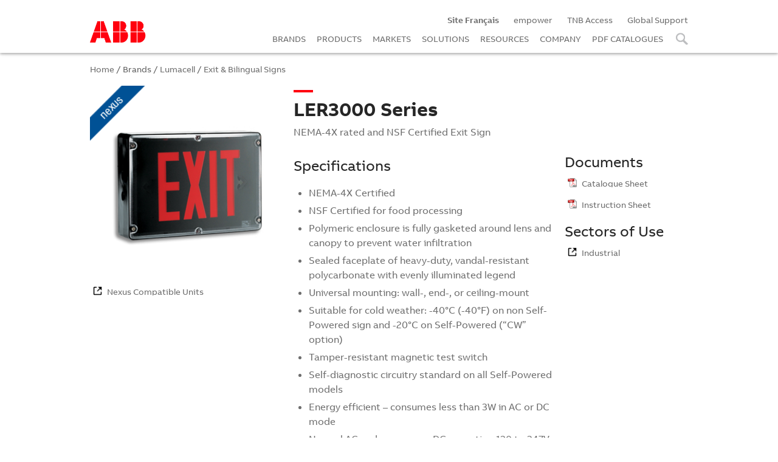

--- FILE ---
content_type: text/html
request_url: https://tnb-canada.com/en/brands/lumacell/?a=p&id=422
body_size: 126833
content:
<!DOCTYPE html>
<html lang="en-CA">
<head>

    <title>Lumacell - Exit & Bilingual Signs - LER3000 Series | Brands | ABB Electrification Canada</title>

    <meta http-equiv="Content-Type" content="text/html; charset=utf-8"/>
    <meta name="viewport" content="width=device-width, initial-scale=1">

    
    <meta name="Description" content="NEMA-4X rated and NSF Certified Exit Sign" />
    

    <link rel="canonical" href="https://tnb.ca.abb.com/en/brands/lumacell/?a=p&amp;id=422" />

	<link href="/fonts/ABBvoice/ABBvoice.css" media="all" rel="stylesheet" type="text/css">

    
        <link href="/css/styles_base.css?t=38" rel="stylesheet" type="text/css" />
        <link href="/css/styles.css?t=486" rel="stylesheet" type="text/css" />
        <link href="/css/smartbug-styles.css?t=202504231340" rel="stylesheet" type="text/css" />
        <link href="/css/smartbug-utilities.css?t=202504231340" rel="stylesheet" type="text/css" />
        

	<script type="text/javascript" src="/script/jquery-latest-min.js"></script>
	<script type="text/javascript" src="/script/css3-mediaqueries.js"></script>

    <link href="/slick/slick.css" rel="stylesheet" type="text/css"/>
    <link href="/slick/slick-theme.css" rel="stylesheet" type="text/css" />
    <script type="text/javascript" src="/slick/slick.min.js"></script>

    <script type="text/javascript" src="https://el-sales.ca.abb.com/dilp/script/dilp-functions.js"></script>
    <link type="text/css" rel="stylesheet" href="https://el-sales.ca.abb.com/dilp/css/dilp-remote.css" />

    <meta property="og:title" content="Lumacell - Exit & Bilingual Signs - LER3000 Series | Brands | ABB Electrification Canada" />
    <meta property="og:description" content="NEMA-4X rated and NSF Certified Exit Sign" />
    <meta property="og:url" content="https://tnb.ca.abb.com/en/brands/lumacell/?a=p&amp;id=422" />
    <meta property="og:image" content="modules/Files/lu_422_image.jpg" />

    	<link rel="shortcut icon" href="/favicon.ico?new" type="image/vnd.microsoft.icon">

	<link rel="shortcut icon" sizes="16x16" href="/images/favicon/icon-16x16.png">
    <link rel="shortcut icon" sizes="196x196" href="/images/favicon/icon-196x196.png">
    <link rel="apple-touch-icon-precomposed" href="/images/favicon/icon-152x152.png">

    <link rel="apple-touch-icon" sizes="57x57" href="/images/favicon/apple-icon-57x57.png">
    <link rel="apple-touch-icon" sizes="60x60" href="/images/favicon/apple-icon-60x60.png">
    <link rel="apple-touch-icon" sizes="72x72" href="/images/favicon/apple-icon-72x72.png">
    <link rel="apple-touch-icon" sizes="76x76" href="/images/favicon/apple-icon-76x76.png">
    <link rel="apple-touch-icon" sizes="114x114" href="/images/favicon/apple-icon-114x114.png">
    <link rel="apple-touch-icon" sizes="120x120" href="/images/favicon/apple-icon-120x120.png">
    <link rel="apple-touch-icon" sizes="144x144" href="/images/favicon/apple-icon-144x144.png">
    <link rel="apple-touch-icon" sizes="180x180" href="/images/favicon/apple-icon-180x180.png">
    
    <link rel="icon" type="image/png" sizes="192x192" href="/images/favicon/android-icon-192x192.png">
    <link rel="icon" type="image/png" sizes="32x32" href="/images/favicon/favicon-32x32.png">
    <link rel="icon" type="image/png" sizes="96x96" href="/images/favicon/favicon-96x96.png">

        <script language="javascript" src="/tnb_analytics.js"></script>

        <!-- Google Tag Manager -->
        <script>(function(w,d,s,l,i){w[l]=w[l]||[];w[l].push({'gtm.start':
        new Date().getTime(),event:'gtm.js'});var f=d.getElementsByTagName(s)[0],
        j=d.createElement(s),dl=l!='dataLayer'?'&l='+l:'';j.async=true;j.src=
        'https://www.googletagmanager.com/gtm.js?id='+i+dl;f.parentNode.insertBefore(j,f);
        })(window,document,'script','dataLayer','GTM-T245JB7');</script>
        <!-- End Google Tag Manager -->

    





</head>

<body>


    
        <!-- Google Tag Manager (noscript) -->
        <noscript><iframe src=https://www.googletagmanager.com/ns.html?id=GTM-T245JB7
        height="0" width="0" style="display:none;visibility:hidden"></iframe></noscript>
        <!-- End Google Tag Manager (noscript) -->

    

<!-- SPLASH SCREEN -->
<div class="abb_loading"></div>

<a id="anchortop"></a>
<a class="linkanchor linkanchortop " anchorto="anchortop"></a>

<div class="wrapper">

    




    <!-- START HEADER -->

    <div class="section sectionHeader">

        <a class="sectionMenuBurger hideScreen" id=sectionMenuBurger></a>

        <div class="container_12 " style="padding-bottom: 0px; padding-top: 0px;">

            <div class="box_02 tablet_box_12 mobile_box_12 mobile_text-left tablet_text-left screen_text-left abblogocontainer">

                <a href="/en/">
                    <img src="/en2/images/ABB_Logo.png" title="ABB Electrification Canada" class="abblogo" >
                </a>

            </div>

            <div class="box_10 tablet_box_12 mobile_box_12 box_alpha box_omega mobile_text-left tablet_text-left screen_text-right sectionMenu"  style="display: none;">

                <div class="menuScreen hideMobile hideTablet  screen_text-right">

                    <!-- MENU SCREEN -->

                    <a class="menuitem_small" href="/fr/"><b>Site Français</b></a>
                    <a class="menuitem_small" href="https://empower.abb.com/">empower</a>
                    <a class="menuitem_small" href="https://tnbaccess.tnb.com/sps/tbx/">TNB Access</a>
                    <a class="menuitem_small" href="https://new.abb.com/contact-centers">Global Support</a>

                    <br>

                    <!--
                    <a class="menuitem menuTrigger menuitem_brands" data-menu="brands">BRANDS</a>
                    <a class="menuitem menuTrigger menuitem_products" data-menu="products">PRODUCTS</a>
                    -->

                    <a class="menuitem" href="/en/brands/">BRANDS</a>

                    <a class="menuitem" href="/en/products/">PRODUCTS</a>

                    <a class="menuitem menuTrigger menuitem_markets" data-menu="markets">MARKETS</a>

                    <a class="menuitem menuTrigger menuitem_solutions" data-menu="solutions">SOLUTIONS</a>

                    <a class="menuitem menuTrigger menuitem_resources" data-menu="resources">RESOURCES</a>

                    <a class="menuitem menuTrigger menuitem_company" data-menu="company">COMPANY</a>

                    <a class="menuitem" href="/en/pdf-catalogues/">PDF CATALOGUES</a>

                    <a class="menuitem menuTrigger menuitem_search" data-menu="search"><!-- SEARCH -->&nbsp;</a>


                </div>

                <div class="menuTablet menuMobile hideScreen">


                    <div class="box_12 tablet_box_07 mobile_box_12 mobile_text-center">

                        <a class="menuitem" href="/en/brands/">BRANDS</a>

                        <a class="menuitem" href="/en/products/">PRODUCTS</a>

                        <a class="menuitem" href="/en/markets/">MARKETS</a>

                        <a class="menuitem" href="/en/solutions/">SOLUTIONS</a>

                        <a class="menuitem" href="/en/resources/">RESOURCES</a>

                        <a class="menuitem" href="/en/company/">COMPANY</a>

                        <a class="menuitem" href="/en/pdf-catalogues/">PDF CATALOGUES</a>

                    </div>

                    <div class="box_12 tablet_box_05 mobile_box_12 mobile_margin_top_medium">

                        <div class="box_12 menubox " style="padding-top: 20px; padding-bottom: 20px;">

                            <!-- search box tablet / mobile -->
                            <form id="form02" name="form02" action="https://electrification.us.abb.com/en-ca/search" method="get" target="_blank">

                                <div class="box_12 box_alpha box_omega ">

                                    Catalogue Search

                                </div>

                                <div class="box_12 box_alpha box_omega container_margin_top_small">

                                    <input type="text" id="searchterms_02" name="query" placeholder="Search Terms" >

                                </div>

                                <div class="box_12 box_alpha box_omega container_margin_top_small">

                                    <input type="submit" value="" class="fullWidth "
                                        style=" background-image: url('/fr/images/loupe01.png');
                                                background-repeat: no-repeat;
                                                background-size: 25px;
                                                background-position: center center;"
                                    >

                                </div>

                            </form>

                        </div>

                        <div class="box_12 menubox mobile_text-center mobile_margin_top_medium">
                            <!-- utility box -->
                            <a class="menuitem_small" href="https://new.abb.com/contact-centers">Global Support</a>
                            <a class="menuitem_small" href="https://empower.abb.com/">empower</a>
                            <a class="menuitem_small" href="https://tnbaccess.tnb.com/sps/tbx/">TNB Access</a>
                            <a class="menuitem_small" href="/fr/"><b>Site Français</b></a>
                        </div>

                    </div>

                </div>


            </div>

        </div>

    </div>

    <!-- END HEADER -->



    <!-- START SUB MENUS -->

    <div class="section sectionSubMenusBG"  style="display: none;">
        <!-- background for screen sub-menus -->
    </div>

    <div class="section sectionMenuBackground"  style="display: none;">
        <!-- background for mobile-tablet menu -->
    </div>

    <div class="section sectionSubMenus">


        <div class="innersection innersectionSubMenus containerSubMenus menu_brands"   style="display: none;">

            <!-- BRANDS MENU -->
            <div class="container_12">

                
                        <div class="box_03 ThumbnailContainer  screen_text-center">

                            <a  class="Thumbnail_link"
                                href="/en/madeincanada/"
                                title="Made in Canada"
                            >
                                <div class="divText ellipsis" data-fulltext="Made in Canada">Made in Canada</div>
                            </a>

                        </div>
                    
                        <div class="box_03 ThumbnailContainer  screen_text-center">

                            <a  class="Thumbnail_link"
                                href="/en/brands/amerace/"
                                title="Amerace"
                            >
                                <div class="divText ellipsis" data-fulltext="Amerace">Amerace</div>
                            </a>

                        </div>
                    
                        <div class="box_03 ThumbnailContainer  screen_text-center">

                            <a  class="Thumbnail_link"
                                href="/en/brands/blackburn/"
                                title="Blackburn"
                            >
                                <div class="divText ellipsis" data-fulltext="Blackburn">Blackburn</div>
                            </a>

                        </div>
                    
                        <div class="box_03 ThumbnailContainer  screen_text-center">

                            <a  class="Thumbnail_link"
                                href="/en/brands/carlon/"
                                title="Carlon"
                            >
                                <div class="divText ellipsis" data-fulltext="Carlon">Carlon</div>
                            </a>

                        </div>
                    
                        <div class="box_03 ThumbnailContainer  screen_text-center">

                            <a  class="Thumbnail_link"
                                href="/en/brands/catamount/"
                                title="Catamount"
                            >
                                <div class="divText ellipsis" data-fulltext="Catamount">Catamount</div>
                            </a>

                        </div>
                    
                        <div class="box_03 ThumbnailContainer  screen_text-center">

                            <a  class="Thumbnail_link"
                                href="/en/brands/color-keyed/"
                                title="Color-Keyed"
                            >
                                <div class="divText ellipsis" data-fulltext="Color-Keyed">Color-Keyed</div>
                            </a>

                        </div>
                    
                        <div class="box_03 ThumbnailContainer  screen_text-center">

                            <a  class="Thumbnail_link"
                                href="/en/brands/elastimold/"
                                title="Elastimold"
                            >
                                <div class="divText ellipsis" data-fulltext="Elastimold">Elastimold</div>
                            </a>

                        </div>
                    
                        <div class="box_03 ThumbnailContainer  screen_text-center">

                            <a  class="Thumbnail_link"
                                href="/en/brands/emergi-lite/"
                                title="Emergi-Lite"
                            >
                                <div class="divText ellipsis" data-fulltext="Emergi-Lite">Emergi-Lite</div>
                            </a>

                        </div>
                    
                        <div class="box_03 ThumbnailContainer  screen_text-center">

                            <a  class="Thumbnail_link"
                                href="/en/brands/express-tray/"
                                title="ExpressTray"
                            >
                                <div class="divText ellipsis" data-fulltext="ExpressTray">ExpressTray</div>
                            </a>

                        </div>
                    
                        <div class="box_03 ThumbnailContainer  screen_text-center">

                            <a  class="Thumbnail_link"
                                href="/en/brands/e-z-code/"
                                title="EZCODE"
                            >
                                <div class="divText ellipsis" data-fulltext="EZCODE">EZCODE</div>
                            </a>

                        </div>
                    
                        <div class="box_03 ThumbnailContainer  screen_text-center">

                            <a  class="Thumbnail_link"
                                href="/en/brands/fisher_pierce/"
                                title="Fisher Pierce"
                            >
                                <div class="divText ellipsis" data-fulltext="Fisher Pierce">Fisher Pierce</div>
                            </a>

                        </div>
                    
                        <div class="box_03 ThumbnailContainer  screen_text-center">

                            <a  class="Thumbnail_link"
                                href="/en/brands/gfi/"
                                title="GFI"
                            >
                                <div class="divText ellipsis" data-fulltext="GFI">GFI</div>
                            </a>

                        </div>
                    
                        <div class="box_03 ThumbnailContainer  screen_text-center">

                            <a  class="Thumbnail_link"
                                href="/en/brands/hazlux/"
                                title="Hazlux"
                            >
                                <div class="divText ellipsis" data-fulltext="Hazlux">Hazlux</div>
                            </a>

                        </div>
                    
                        <div class="box_03 ThumbnailContainer  screen_text-center">

                            <a  class="Thumbnail_link"
                                href="/en/brands/homac/"
                                title="Homac"
                            >
                                <div class="divText ellipsis" data-fulltext="Homac">Homac</div>
                            </a>

                        </div>
                    
                        <div class="box_03 ThumbnailContainer  screen_text-center">

                            <a  class="Thumbnail_link"
                                href="/en/brands/iberville/"
                                title="Iberville"
                            >
                                <div class="divText ellipsis" data-fulltext="Iberville">Iberville</div>
                            </a>

                        </div>
                    
                        <div class="box_03 ThumbnailContainer  screen_text-center">

                            <a  class="Thumbnail_link"
                                href="/en/brands/joslyn_hi-voltage/"
                                title="Joslyn Hi-Voltage"
                            >
                                <div class="divText ellipsis" data-fulltext="Joslyn Hi-Voltage">Joslyn Hi-Voltage</div>
                            </a>

                        </div>
                    
                        <div class="box_03 ThumbnailContainer  screen_text-center">

                            <a  class="Thumbnail_link"
                                href="/en/brands/kopex-ex/"
                                title="Kopex-Ex"
                            >
                                <div class="divText ellipsis" data-fulltext="Kopex-Ex">Kopex-Ex</div>
                            </a>

                        </div>
                    
                        <div class="box_03 ThumbnailContainer  screen_text-center">

                            <a  class="Thumbnail_link"
                                href="/en/brands/lumacell/"
                                title="Lumacell"
                            >
                                <div class="divText ellipsis" data-fulltext="Lumacell">Lumacell</div>
                            </a>

                        </div>
                    
                        <div class="box_03 ThumbnailContainer  screen_text-center">

                            <a  class="Thumbnail_link"
                                href="/en/brands/marrette/"
                                title="Marrette"
                            >
                                <div class="divText ellipsis" data-fulltext="Marrette">Marrette</div>
                            </a>

                        </div>
                    
                        <div class="box_03 ThumbnailContainer  screen_text-center">

                            <a  class="Thumbnail_link"
                                href="/en/brands/microlectric/"
                                title="Microlectric"
                            >
                                <div class="divText ellipsis" data-fulltext="Microlectric">Microlectric</div>
                            </a>

                        </div>
                    
                        <div class="box_03 ThumbnailContainer  screen_text-center">

                            <a  class="Thumbnail_link"
                                href="/en/brands/nutek/"
                                title="NuTek"
                            >
                                <div class="divText ellipsis" data-fulltext="NuTek">NuTek</div>
                            </a>

                        </div>
                    
                        <div class="box_03 ThumbnailContainer  screen_text-center">

                            <a  class="Thumbnail_link"
                                href="/en/brands/ocal/"
                                title="Ocal"
                            >
                                <div class="divText ellipsis" data-fulltext="Ocal">Ocal</div>
                            </a>

                        </div>
                    
                        <div class="box_03 ThumbnailContainer  screen_text-center">

                            <a  class="Thumbnail_link"
                                href="/en/brands/pma/"
                                title="PMA"
                            >
                                <div class="divText ellipsis" data-fulltext="PMA">PMA</div>
                            </a>

                        </div>
                    
                        <div class="box_03 ThumbnailContainer  screen_text-center">

                            <a  class="Thumbnail_link"
                                href="/en/brands/pos-e-kon/"
                                title="Pos-E-Kon"
                            >
                                <div class="divText ellipsis" data-fulltext="Pos-E-Kon">Pos-E-Kon</div>
                            </a>

                        </div>
                    
                        <div class="box_03 ThumbnailContainer  screen_text-center">

                            <a  class="Thumbnail_link"
                                href="/en/brands/ready-lite/"
                                title="Ready-Lite"
                            >
                                <div class="divText ellipsis" data-fulltext="Ready-Lite">Ready-Lite</div>
                            </a>

                        </div>
                    
                        <div class="box_03 ThumbnailContainer  screen_text-center">

                            <a  class="Thumbnail_link"
                                href="/en/brands/reddot/"
                                title="Red Dot"
                            >
                                <div class="divText ellipsis" data-fulltext="Red Dot">Red Dot</div>
                            </a>

                        </div>
                    
                        <div class="box_03 ThumbnailContainer  screen_text-center">

                            <a  class="Thumbnail_link"
                                href="/en/brands/shrink-kon/"
                                title="Shrink-Kon"
                            >
                                <div class="divText ellipsis" data-fulltext="Shrink-Kon">Shrink-Kon</div>
                            </a>

                        </div>
                    
                        <div class="box_03 ThumbnailContainer  screen_text-center">

                            <a  class="Thumbnail_link"
                                href="/en/brands/sta-kon/"
                                title="Sta-Kon"
                            >
                                <div class="divText ellipsis" data-fulltext="Sta-Kon">Sta-Kon</div>
                            </a>

                        </div>
                    
                        <div class="box_03 ThumbnailContainer  screen_text-center">

                            <a  class="Thumbnail_link"
                                href="/en/brands/star-teck/"
                                title="Star Teck"
                            >
                                <div class="divText ellipsis" data-fulltext="Star Teck">Star Teck</div>
                            </a>

                        </div>
                    
                        <div class="box_03 ThumbnailContainer  screen_text-center">

                            <a  class="Thumbnail_link"
                                href="/en/brands/steel-city/"
                                title="Steel City"
                            >
                                <div class="divText ellipsis" data-fulltext="Steel City">Steel City</div>
                            </a>

                        </div>
                    
                        <div class="box_03 ThumbnailContainer  screen_text-center">

                            <a  class="Thumbnail_link"
                                href="/en/brands/superstrut/"
                                title="Superstrut"
                            >
                                <div class="divText ellipsis" data-fulltext="Superstrut">Superstrut</div>
                            </a>

                        </div>
                    
                        <div class="box_03 ThumbnailContainer  screen_text-center">

                            <a  class="Thumbnail_link"
                                href="/en/brands/tnb-cable-tray/"
                                title="T&B Cable Tray"
                            >
                                <div class="divText ellipsis" data-fulltext="T&B Cable Tray">T&B Cable Tray</div>
                            </a>

                        </div>
                    
                        <div class="box_03 ThumbnailContainer  screen_text-center">

                            <a  class="Thumbnail_link"
                                href="/en/brands/tnb-floor-boxes/"
                                title="Steel City & Carlon Floor Boxes"
                            >
                                <div class="divText ellipsis" data-fulltext="Steel City & Carlon Floor Boxes">Steel City & Carlon Floor Boxes</div>
                            </a>

                        </div>
                    
                        <div class="box_03 ThumbnailContainer  screen_text-center">

                            <a  class="Thumbnail_link"
                                href="/en/brands/tnb-industrial-fittings/"
                                title="T&B Industrial Fittings"
                            >
                                <div class="divText ellipsis" data-fulltext="T&B Industrial Fittings">T&B Industrial Fittings</div>
                            </a>

                        </div>
                    
                        <div class="box_03 ThumbnailContainer  screen_text-center">

                            <a  class="Thumbnail_link"
                                href="/en/brands/tnb-liquidtight-systems/"
                                title="T&B Liquidtight Systems"
                            >
                                <div class="divText ellipsis" data-fulltext="T&B Liquidtight Systems">T&B Liquidtight Systems</div>
                            </a>

                        </div>
                    
                        <div class="box_03 ThumbnailContainer  screen_text-center">

                            <a  class="Thumbnail_link"
                                href="/en/brands/ty-duct/"
                                title="Ty-Duct"
                            >
                                <div class="divText ellipsis" data-fulltext="Ty-Duct">Ty-Duct</div>
                            </a>

                        </div>
                    
                        <div class="box_03 ThumbnailContainer  screen_text-center">

                            <a  class="Thumbnail_link"
                                href="/en/brands/ty-rap/"
                                title="Ty-Rap"
                            >
                                <div class="divText ellipsis" data-fulltext="Ty-Rap">Ty-Rap</div>
                            </a>

                        </div>
                    

            </div>

        </div>

        <div class="innersection innersectionSubMenus containerSubMenus menu_products"  style="display: none;">

            <!-- PRODUCTS MENU -->
            <div class="container_12">

                    
                            <div class="box_03 ThumbnailContainer  screen_text-center">

                                <a  class="Thumbnail_link"
                                    href="/en/products/boxes-and-covers-and-meter-sockets"
                                    title="Boxes, Covers and Meter Sockets"
                                >
                                    <div class="divImage" style="background-image:url('https://s7d3.scene7.com/is/image/ThomasBetts/boxes%5Fen')"></div>
                                    <div class="divText ellipsis" data-fulltext="Boxes, Covers and Meter Sockets">Boxes, Covers and Meter Sockets</div>
                                </a>

                            </div>
                        
                            <div class="box_03 ThumbnailContainer  screen_text-center">

                                <a  class="Thumbnail_link"
                                    href="/en/products/wire-termination"
                                    title="Wire Termination"
                                >
                                    <div class="divImage" style="background-image:url('https://s7d3.scene7.com/is/image/ThomasBetts/Wire%5FTermination%5Fen')"></div>
                                    <div class="divText ellipsis" data-fulltext="Wire Termination">Wire Termination</div>
                                </a>

                            </div>
                        
                            <div class="box_03 ThumbnailContainer  screen_text-center">

                                <a  class="Thumbnail_link"
                                    href="/en/products/metal-framing-fastening-and-identification"
                                    title="Metal Framing, Fastening and Identification"
                                >
                                    <div class="divImage" style="background-image:url('https://s7d3.scene7.com/is/image/ThomasBetts/Metal%5Fframing%5Fen%2D1')"></div>
                                    <div class="divText ellipsis" data-fulltext="Metal Framing, Fastening and Identification">Metal Framing, Fastening and Identification</div>
                                </a>

                            </div>
                        
                            <div class="box_03 ThumbnailContainer  screen_text-center">

                                <a  class="Thumbnail_link"
                                    href="/en/products/fittings-and-conduit-systems"
                                    title="Fittings and Conduit Systems"
                                >
                                    <div class="divImage" style="background-image:url('https://s7d3.scene7.com/is/image/ThomasBetts/Fittings%5Fand%5Fconduits%5Fen')"></div>
                                    <div class="divText ellipsis" data-fulltext="Fittings and Conduit Systems">Fittings and Conduit Systems</div>
                                </a>

                            </div>
                        
                            <div class="box_03 ThumbnailContainer  screen_text-center">

                                <a  class="Thumbnail_link"
                                    href="/en/products/tnb-cable-tray-systems"
                                    title="T&B Cable Tray Systems"
                                >
                                    <div class="divImage" style="background-image:url('https://s7d3.scene7.com/is/image/ThomasBetts/Cable%5FTray%5Fen')"></div>
                                    <div class="divText ellipsis" data-fulltext="T&B Cable Tray Systems">T&B Cable Tray Systems</div>
                                </a>

                            </div>
                        
                            <div class="box_03 ThumbnailContainer  screen_text-center">

                                <a  class="Thumbnail_link"
                                    href="/en/products/power-connection-and-grounding"
                                    title="Power Connection and Grounding"
                                >
                                    <div class="divImage" style="background-image:url('https://s7d3.scene7.com/is/image/ThomasBetts/Power%5Fconnections%5Fand%5Fgrounding%5Fen')"></div>
                                    <div class="divText ellipsis" data-fulltext="Power Connection and Grounding">Power Connection and Grounding</div>
                                </a>

                            </div>
                        
                            <div class="box_03 ThumbnailContainer  screen_text-center">

                                <a  class="Thumbnail_link"
                                    href="/en/products/power-and-high-voltage"
                                    title="Power and High Voltage"
                                >
                                    <div class="divImage" style="background-image:url('https://s7d3.scene7.com/is/image/ThomasBetts/Medium%5Fvoltage%5Fen')"></div>
                                    <div class="divText ellipsis" data-fulltext="Power and High Voltage">Power and High Voltage</div>
                                </a>

                            </div>
                        
                            <div class="box_03 ThumbnailContainer  screen_text-center">

                                <a  class="Thumbnail_link"
                                    href="/en/products/emergency-lighting"
                                    title="Emergency Lighting"
                                >
                                    <div class="divImage" style="background-image:url('https://s7d3.scene7.com/is/image/ThomasBetts/Emergency%5FLighting%5Fen')"></div>
                                    <div class="divText ellipsis" data-fulltext="Emergency Lighting">Emergency Lighting</div>
                                </a>

                            </div>
                        


            </div>

        </div>

        <div class="innersection innersectionSubMenus containerSubMenus menu_markets"  style="display: none;">

            <!-- MARKETS MENU -->
            <div class="container_12">

                    
                            <div class="box_03 ThumbnailContainer  screen_text-center">

                                <a  class="Thumbnail_link"
                                    href="/en/markets/chemical-processing/"
                                    title="Chemical Processing"
                                >
                                    <div class="divImage" style="background-image:url('https://s7d3.scene7.com/is/image/ThomasBetts/vm_3D_chemical_600w_R1?wid=600&fmt=png-alpha')"></div>
                                    <div class="divText ellipsis" data-fulltext="Chemical Processing">Chemical Processing</div>
                                </a>

                            </div>
                        
                            <div class="box_03 ThumbnailContainer  screen_text-center">

                                <a  class="Thumbnail_link"
                                    href="/en/markets/civil-infrastructure/"
                                    title="Civil Infrastructure"
                                >
                                    <div class="divImage" style="background-image:url('https://s7d3.scene7.com/is/image/ThomasBetts/vm_3D_civilinfra_600w?wid=600')"></div>
                                    <div class="divText ellipsis" data-fulltext="Civil Infrastructure">Civil Infrastructure</div>
                                </a>

                            </div>
                        
                            <div class="box_03 ThumbnailContainer  screen_text-center">

                                <a  class="Thumbnail_link"
                                    href="/en/markets/commercial-and-institutional-facilities/"
                                    title="Commercial & Institutional Facilities"
                                >
                                    <div class="divImage" style="background-image:url('https://s7d3.scene7.com/is/image/ThomasBetts/vm_3D_comminst_600w_R1?wid=600&fmt=png-alpha')"></div>
                                    <div class="divText ellipsis" data-fulltext="Commercial & Institutional Facilities">Commercial & Institutional Facilities</div>
                                </a>

                            </div>
                        
                            <div class="box_03 ThumbnailContainer  screen_text-center">

                                <a  class="Thumbnail_link"
                                    href="/en/markets/food-and-beverage/"
                                    title="Food & Beverage"
                                >
                                    <div class="divImage" style="background-image:url('https://s7d3.scene7.com/is/image/ThomasBetts/vm3D_food_bev_600w_R1?wid=600&fmt=png-alpha')"></div>
                                    <div class="divText ellipsis" data-fulltext="Food & Beverage">Food & Beverage</div>
                                </a>

                            </div>
                        
                            <div class="box_03 ThumbnailContainer  screen_text-center">

                                <a  class="Thumbnail_link"
                                    href="/en/markets/metals-and-mining/"
                                    title="Metals & Mining"
                                >
                                    <div class="divImage" style="background-image:url('https://s7d3.scene7.com/is/image/ThomasBetts/vm_3D_mining_600w_R1?wid=600&fmt=png-alpha')"></div>
                                    <div class="divText ellipsis" data-fulltext="Metals & Mining">Metals & Mining</div>
                                </a>

                            </div>
                        
                            <div class="box_03 ThumbnailContainer  screen_text-center">

                                <a  class="Thumbnail_link"
                                    href="/en/markets/oil-and-gas/"
                                    title="Oil & Gas"
                                >
                                    <div class="divImage" style="background-image:url('https://s7d3.scene7.com/is/image/ThomasBetts/vm_3D_oilgas_600w_R1?wid=600&fmt=png-alpha')"></div>
                                    <div class="divText ellipsis" data-fulltext="Oil & Gas">Oil & Gas</div>
                                </a>

                            </div>
                        
                            <div class="box_03 ThumbnailContainer  screen_text-center">

                                <a  class="Thumbnail_link"
                                    href="/en/markets/OEM/"
                                    title="OEM, Panel Builders and System Integrators"
                                >
                                    <div class="divImage" style="background-image:url('https://s7d3.scene7.com/is/image/ThomasBetts/PanelBldrsRendering_600x391?wid=600&fmt=png-alpha')"></div>
                                    <div class="divText ellipsis" data-fulltext="OEM, Panel Builders and System Integrators">OEM, Panel Builders and System Integrators</div>
                                </a>

                            </div>
                        
                            <div class="box_03 ThumbnailContainer  screen_text-center">

                                <a  class="Thumbnail_link"
                                    href="/en/markets/power-generation/"
                                    title="Power Generation"
                                >
                                    <div class="divImage" style="background-image:url('https://s7d3.scene7.com/is/image/ThomasBetts/vm_3D_powergen_600w_R1?wid=600&fmt=png-alpha')"></div>
                                    <div class="divText ellipsis" data-fulltext="Power Generation">Power Generation</div>
                                </a>

                            </div>
                        
                            <div class="box_03 ThumbnailContainer  screen_text-center">

                                <a  class="Thumbnail_link"
                                    href="/en/markets/pulp-and-paper/"
                                    title="Pulp & Paper"
                                >
                                    <div class="divImage" style="background-image:url('https://s7d3.scene7.com/is/image/ThomasBetts/vm_3D_pulppaper_600w_R1?wid=600&fmt=png-alpha')"></div>
                                    <div class="divText ellipsis" data-fulltext="Pulp & Paper">Pulp & Paper</div>
                                </a>

                            </div>
                        
                            <div class="box_03 ThumbnailContainer  screen_text-center">

                                <a  class="Thumbnail_link"
                                    href="/en/markets/renewable-energy/"
                                    title="Renewable Energy"
                                >
                                    <div class="divImage" style="background-image:url('https://s7d3.scene7.com/is/image/ThomasBetts/vm_3D_renewable_600w_R1?wid=600&fmt=png-alpha')"></div>
                                    <div class="divText ellipsis" data-fulltext="Renewable Energy">Renewable Energy</div>
                                </a>

                            </div>
                        
                            <div class="box_03 ThumbnailContainer  screen_text-center">

                                <a  class="Thumbnail_link"
                                    href="/en/markets/single-and-multi-family-housing/"
                                    title="Single and Multi-Family Housing"
                                >
                                    <div class="divImage" style="background-image:url('https://s7d3.scene7.com/is/image/ThomasBetts/vm_3D_residential_600w_R1?wid=600&fmt=png-alpha')"></div>
                                    <div class="divText ellipsis" data-fulltext="Single and Multi-Family Housing">Single and Multi-Family Housing</div>
                                </a>

                            </div>
                        
                            <div class="box_03 ThumbnailContainer  screen_text-center">

                                <a  class="Thumbnail_link"
                                    href="/en/markets/transmission-and-distribution/"
                                    title="Transmission and Distribution"
                                >
                                    <div class="divImage" style="background-image:url('https://s7d3.scene7.com/is/image/ThomasBetts/vm_3D_transmdist_600w_R1?wid=600&fmt=png-alpha')"></div>
                                    <div class="divText ellipsis" data-fulltext="Transmission and Distribution">Transmission and Distribution</div>
                                </a>

                            </div>
                        
                            <div class="box_03 ThumbnailContainer  screen_text-center">

                                <a  class="Thumbnail_link"
                                    href="/en/markets/waste-water-treatment/"
                                    title="Wastewater Treatment"
                                >
                                    <div class="divImage" style="background-image:url('https://s7d3.scene7.com/is/image/ThomasBetts/vm_3D_wastewater_600w_R1?wid=600&fmt=png-alpha')"></div>
                                    <div class="divText ellipsis" data-fulltext="Wastewater Treatment">Wastewater Treatment</div>
                                </a>

                            </div>
                        


            </div>

        </div>

        <div class="innersection innersectionSubMenus containerSubMenus menu_solutions"  style="display: none;">

            <!-- SOLUTIONS MENU -->
            <div class="container_12">

                    
                            <div class="box_03 ThumbnailContainer  screen_text-center">

                                <a  class="Thumbnail_link"
                                    href="/en/solutions/continuous-operation-and-substainability/"
                                    title="Continuous Operation & Sustainability"
                                >
                                    <div class="divImage" style="background-image:url('https://s7d3.scene7.com/is/image/ThomasBetts/ss_ofc_continousops_600x325-1?wid=600&fmt=png-alpha')"></div>
                                    <div class="divText ellipsis" data-fulltext="Continuous Operation & Sustainability">Continuous Operation & Sustainability</div>
                                </a>

                            </div>
                        
                            <div class="box_03 ThumbnailContainer  screen_text-center">

                                <a  class="Thumbnail_link"
                                    href="/en/solutions/corrosion-and-harsh-environment-protection/"
                                    title="Corrosion & Harsh Environment Protection"
                                >
                                    <div class="divImage" style="background-image:url('https://s7d3.scene7.com/is/image/ThomasBetts/ss_ofc_corrosion_600x325-1?wid=600&fmt=png-alpha')"></div>
                                    <div class="divText ellipsis" data-fulltext="Corrosion & Harsh Environment Protection">Corrosion & Harsh Environment Protection</div>
                                </a>

                            </div>
                        
                            <div class="box_03 ThumbnailContainer  screen_text-center">

                                <a  class="Thumbnail_link"
                                    href="/en/solutions/extreme-temperature-protection/"
                                    title="Extreme Temperature Protection"
                                >
                                    <div class="divImage" style="background-image:url('https://s7d3.scene7.com/is/image/ThomasBetts/ss_ofc_extremetemp_600x325?wid=600&fmt=png-alpha')"></div>
                                    <div class="divText ellipsis" data-fulltext="Extreme Temperature Protection">Extreme Temperature Protection</div>
                                </a>

                            </div>
                        
                            <div class="box_03 ThumbnailContainer  screen_text-center">

                                <a  class="Thumbnail_link"
                                    href="/en/solutions/grounding-and-bonding/"
                                    title="Grounding & Bonding"
                                >
                                    <div class="divImage" style="background-image:url('https://s7d3.scene7.com/is/image/ThomasBetts/ss_ofc_grounding_600x325-1?wid=600&fmt=png-alpha')"></div>
                                    <div class="divText ellipsis" data-fulltext="Grounding & Bonding">Grounding & Bonding</div>
                                </a>

                            </div>
                        
                            <div class="box_03 ThumbnailContainer  screen_text-center">

                                <a  class="Thumbnail_link"
                                    href="/en/solutions/liquid-ingress-protection/"
                                    title="Liquid Ingress Protection"
                                >
                                    <div class="divImage" style="background-image:url('https://s7d3.scene7.com/is/image/ThomasBetts/ss_ofc_liquidingress_600x325-1?wid=600&fmt=png-alpha')"></div>
                                    <div class="divText ellipsis" data-fulltext="Liquid Ingress Protection">Liquid Ingress Protection</div>
                                </a>

                            </div>
                        
                            <div class="box_03 ThumbnailContainer  screen_text-center">

                                <a  class="Thumbnail_link"
                                    href="/en/solutions/power-quality-efficiency-reliability/"
                                    title="Power Quality, Efficiency & Reliability"
                                >
                                    <div class="divImage" style="background-image:url('https://s7d3.scene7.com/is/image/ThomasBetts/ss_ofc_powerquality_600x325-1?wid=600&fmt=png-alpha')"></div>
                                    <div class="divText ellipsis" data-fulltext="Power Quality, Efficiency & Reliability">Power Quality, Efficiency & Reliability</div>
                                </a>

                            </div>
                        
                            <div class="box_03 ThumbnailContainer  screen_text-center">

                                <a  class="Thumbnail_link"
                                    href="/en/solutions/safety-and-contamination/"
                                    title="Safety"
                                >
                                    <div class="divImage" style="background-image:url('https://s7d3.scene7.com/is/image/ThomasBetts/ss_ofc_safety_600x325?wid=600&fmt=png-alpha')"></div>
                                    <div class="divText ellipsis" data-fulltext="Safety">Safety</div>
                                </a>

                            </div>
                        
                            <div class="box_03 ThumbnailContainer  screen_text-center">

                                <a  class="Thumbnail_link"
                                    href="/en/solutions/total-project-cost-reduction/"
                                    title="Total Project Cost Reduction"
                                >
                                    <div class="divImage" style="background-image:url('https://s7d3.scene7.com/is/image/ThomasBetts/ss_ofc_totalprojectcost_600x325-1?wid=600&fmt=png-alpha')"></div>
                                    <div class="divText ellipsis" data-fulltext="Total Project Cost Reduction">Total Project Cost Reduction</div>
                                </a>

                            </div>
                        


            </div>

        </div>

        <div class="innersection innersectionSubMenus containerSubMenus menu_resources"  style="display: none;">

            <!-- RESOURCES MENU -->
            <div class="container_12">

                    
                            <div class="box_03 ThumbnailContainer  screen_text-center">

                                <a  class="Thumbnail_link"
                                    href="/en/pdf-catalogues/"
                                    title="PDF Catalogues"
                                    target="_blank"
                                >
                                    <div class="divImage" style="background-image:url('https://s7d3.scene7.com/is/image/ThomasBetts/Cat_PDF')"></div>
                                    <div class="divText ellipsis" data-fulltext="PDF Catalogues">PDF Catalogues</div>
                                </a>

                            </div>
                        
                            <div class="box_03 ThumbnailContainer  screen_text-center">

                                <a  class="Thumbnail_link"
                                    href="https://empower.abb.com/ecatalog/ec/EN_CA/c/Electrical_Distribution_1000"
                                    title="Catalogue Search"
                                    target="_blank"
                                >
                                    <div class="divImage" style="background-image:url('https://s7d3.scene7.com/is/image/ThomasBetts/webcat')"></div>
                                    <div class="divText ellipsis" data-fulltext="Catalogue Search">Catalogue Search</div>
                                </a>

                            </div>
                        
                            <div class="box_03 ThumbnailContainer  screen_text-center">

                                <a  class="Thumbnail_link"
                                    href="/en/publications/"
                                    title="Publications"
                                    target="_blank"
                                >
                                    <div class="divImage" style="background-image:url('https://s7d3.scene7.com/is/image/ThomasBetts/publications')"></div>
                                    <div class="divText ellipsis" data-fulltext="Publications">Publications</div>
                                </a>

                            </div>
                        
                            <div class="box_03 ThumbnailContainer  screen_text-center">

                                <a  class="Thumbnail_link"
                                    href="/en/where-to-buy/"
                                    title="Where To Buy"
                                    target="_blank"
                                >
                                    <div class="divImage" style="background-image:url('https://s7d3.scene7.com/is/image/ThomasBetts/wheretobuy')"></div>
                                    <div class="divText ellipsis" data-fulltext="Where To Buy">Where To Buy</div>
                                </a>

                            </div>
                        
                            <div class="box_03 ThumbnailContainer  screen_text-center">

                                <a  class="Thumbnail_link"
                                    href="/en/cable-tray-design-tools/"
                                    title="T&B Cable Tray Systems Design Tools"
                                    target="_blank"
                                >
                                    <div class="divImage" style="background-image:url('https://s7d3.scene7.com/is/image/ThomasBetts/cabletraytools')"></div>
                                    <div class="divText ellipsis" data-fulltext="T&B Cable Tray Systems Design Tools">T&B Cable Tray Systems Design Tools</div>
                                </a>

                            </div>
                        
                            <div class="box_03 ThumbnailContainer  screen_text-center">

                                <a  class="Thumbnail_link"
                                    href="/video/"
                                    title="Video Library"
                                    target="_blank"
                                >
                                    <div class="divImage" style="background-image:url('https://s7d3.scene7.com/is/image/ThomasBetts/videoslibrary')"></div>
                                    <div class="divText ellipsis" data-fulltext="Video Library">Video Library</div>
                                </a>

                            </div>
                        
                            <div class="box_03 ThumbnailContainer  screen_text-center">

                                <a  class="Thumbnail_link"
                                    href="/en/resources/end-user-tools/"
                                    title="End-User Tools"
                                    target="_blank"
                                >
                                    <div class="divImage" style="background-image:url('https://s7d3.scene7.com/is/image/ThomasBetts/endusertools')"></div>
                                    <div class="divText ellipsis" data-fulltext="End-User Tools">End-User Tools</div>
                                </a>

                            </div>
                        

            </div>

        </div>

        <div class="innersection innersectionSubMenus containerSubMenus menu_company"  style="display: none;">

            <!-- COMPANY MENU -->
            <div class="container_12">

                    
                            <div class="box_03 ThumbnailContainer  screen_text-center">

                                <a  class="Thumbnail_link"
                                    href="/en/contactus/"
                                    title="Contact Us"
                                >
                                    <div class="divImage" style="background-image:url('https://s7d3.scene7.com/is/image/ThomasBetts/contactus')"></div>
                                    <div class="divText ellipsis" data-fulltext="Contact Us">Contact Us</div>
                                </a>

                            </div>
                        
                            <div class="box_03 ThumbnailContainer  screen_text-center">

                                <a  class="Thumbnail_link"
                                    href="https://new.abb.com/contact-centers"
                                    title="Global Support"
                                >
                                    <div class="divImage" style="background-image:url('https://s7d3.scene7.com/is/image/ThomasBetts/globallocations')"></div>
                                    <div class="divText ellipsis" data-fulltext="Global Support">Global Support</div>
                                </a>

                            </div>
                        
                            <div class="box_03 ThumbnailContainer  screen_text-center">

                                <a  class="Thumbnail_link"
                                    href="http://new.abb.com/ca/careers"
                                    title="Careers"
                                >
                                    <div class="divImage" style="background-image:url('https://s7d3.scene7.com/is/image/ThomasBetts/career')"></div>
                                    <div class="divText ellipsis" data-fulltext="Careers">Careers</div>
                                </a>

                            </div>
                        
                            <div class="box_03 ThumbnailContainer  screen_text-center">

                                <a  class="Thumbnail_link"
                                    href="https://new.abb.com/ca/about/corporate-social-responsibility"
                                    title="Social Responsability"
                                >
                                    <div class="divImage" style="background-image:url('https://s7d3.scene7.com/is/image/ThomasBetts/Responsabilite_sociale02')"></div>
                                    <div class="divText ellipsis" data-fulltext="Social Responsability">Social Responsability</div>
                                </a>

                            </div>
                        

            </div>

        </div>

        <div class="innersection innersectionSubMenus containerSubMenus menu_search"  style="display: none;">

            <!-- SEARCH MENU -->
            <div class="container_12">

                
                    <div class="box_06 box_push">
                    </div>
                


                <div class="box_06 ">

                    <div class="box_12 menubox" style="">

                        <!-- search box -->
                        <form id="form01" name="form01" action="https://electrification.us.abb.com/en-ca/search" method="get" target="_blank">

                            <div class="box_12 box_alpha box_omega ">

                                Catalogue Search

                            </div>

                            <div class="box_12 box_alpha box_omega  container_margin_top_small">

                                <input type="text" id="searchterms_01" name="query" placeholder="Search Terms" >

                            </div>

                            <div class="box_12 box_alpha box_omega container_margin_top_small">

                                <input type="submit" value="" class="fullWidth "
                                    style=" background-image: url('/fr/images/loupe01.png');
                                            background-repeat: no-repeat;
                                            background-size: 25px;
                                            background-position: center center;"
                                >

                            </div>

                        </form>


                    </div>

                </div>

            </div>

        </div>

    </div>
    <!-- END SUB MENUS -->

<!--
<p>
    <b>Content of CONTENU.ASP</b>
</p>
-->




    <style>
        .divTag { position: absolute; z-index:1; width: 100%;  padding-bottom: 100%; top: 0; background-repeat: no-repeat; background-position: top left; background-size: cover; }
        .divTag.divTagNew { z-index: 2; background-image: url('/en/images/over-new.png'); }
        .divTag.divTagDis { z-index: 3; background-image: url('/en/images/over-discontinued.png'); }
        .divTag.divTagNex { z-index: 4; background-image: url('/en/images/over-nexus.png'); }
        .divTag.divTagNexPro { z-index: 5; background-image: url('/en/images/over-nexuspro.png'); }

        .divTagBig { position: absolute; width: 100%; }
    </style>


    <div class="section sectionContent container_margin_bottom_large" >


    
                <div class="container_12">

                    <div class="box_12 ">

                        <p class="breadcrumbcontainer"><a href="/en/">Home</a> / Brands / <a href="/en/brands/lumacell/">Lumacell</a> / <a href="/en/brands/lumacell/?a=b&c=01">Exit & Bilingual Signs</a></p>

                    </div>


                    

                    <div class="box_04 tablet_box_04 mobile_box_12 box_alpha box_omega container_margin_bottom_medium">

                        <div class="box_12 hideScreen hideTablet SPACING_CONTAINER">

                            <h1 class="abbline">LER3000 Series</h1>

                            <p>NEMA-4X rated and NSF Certified Exit Sign</p>

                        </div>


                        <div class="box_12 ThumbnailContainer ThumbnailSize_Square container_margin_top_small container_margin_bottom_small ">
                            <div  class="Thumbnail_link"
                                title="LER3000 Series"
                            >
                                <div class="divImage" style="background-image:url('modules/Files/lu_422_image.jpg')"></div>

                                <div class="divTag divTagNex"></div>
                            </div>
                        </div>


                        
                            <div class="box_12 ThumbnailContainer ThumbnailSize_Square container_margin_bottom_small">
                                <a  class="Thumbnail_link"
                                    href="?a=nexus"
                                    title="Nexus Compatible Units"
                                >
                                    <div class="divText ellipsis linkicon" data-fulltext="Nexus Compatible Units">Nexus Compatible Units</div>
                                </a>
                            </div>
                            



                    </div>

                    <div class="box_08 tablet_box_08 mobile_box_12 box_alpha box_omega ">

                        <div class="box_12 container_margin_bottom_small hideMobile SPACING_CONTAINER">

                            <h1 class="abbline">LER3000 Series</h1>

                            <p>NEMA-4X rated and NSF Certified Exit Sign</p>

                        </div>

                        <div class="box_08 tablet_box_12 mobile_box_12 container_margin_bottom_medium SPACING_CONTAINER">

                        
                            <p class="header2">Specifications</p>
                            <ul>
                            <li>NEMA-4X Certified</li><li>

NSF Certified for food processing</li><li>

Polymeric enclosure is fully gasketed around lens and canopy to prevent water infiltration</li><li>

Sealed faceplate of heavy-duty, vandal-resistant polycarbonate with evenly illuminated legend</li><li>

Universal mounting: wall-, end-, or ceiling-mount</li><li>

Suitable for cold weather: -40°C (-40°F) on non Self-Powered sign and -20°C on Self-Powered (“CW” option)</li><li>

Tamper-resistant magnetic test switch</li><li>

Self-diagnostic circuitry standard on all Self-Powered models</li><li>

Energy efficient – consumes less than 3W in AC or DC mode</li><li>

Normal AC and emergency DC operation 120 to 347V universal AC
dual tap; 6 to 48V universal DC</li><li>

<a target='_blank' href='http://www.nexus-system.com/'>NEXUS</a>® compatible</li><li>

Special wording available (CSA 22.2 No.&#8201;250.0)</li><li>

Meets or exceeds CSA 22.2 No.&#8201;141-15</li><li>

IK08 impact resistance

</li>
                            </ul>
                            

                        </div>

                        <div class="box_04 tablet_box_12 mobile_box_12 box_alpha box_omega container_margin_bottom_small">

                                <div class="box_12 tablet_box_06 container_margin_bottom_small ">

                                    <p class="header2">Documents</p>


                                    <div class="box_12 box_alpha box_omega ThumbnailContainer ThumbnailSize_Square container_margin_bottom_small"><a class="Thumbnail_link" target="_blank" href="modules/Files/lu_422_catsheet.pdf" title="Catalogue Sheet"><div class="divText ellipsis pdficon" data-fulltext="Catalogue Sheet">Catalogue Sheet</div></a></div><div class="box_12 box_alpha box_omega ThumbnailContainer ThumbnailSize_Square container_margin_bottom_small"><a class="Thumbnail_link" target="_blank" href="modules/Files/lu_422_instruction.pdf" title="Instruction Sheet"><div class="divText ellipsis pdficon" data-fulltext="Instruction Sheet">Instruction Sheet</div></a></div>


                                </div>

                                <div class="box_12 tablet_box_06 container_margin_bottom_small">

                                    <p class="header2">Sectors of Use</p>

                                    <div class="box_12 box_alpha box_omega ThumbnailContainer ThumbnailSize_Square container_margin_bottom_small"><a class="Thumbnail_link" target="_blank" href="?s=02" title="Industrial"><div class="divText ellipsis linkicon" data-fulltext="Industrial">Industrial</div></a></div>


                                </div>

                                <!--

                                <div class="box_12 container_margin_bottom_small">

                                    <p class="header2">Emergency Ballast Manuals</p>


                                    <ul><li>no information to display</li></ul>


                                </div>
                                -->

                        </div>

                    </div>

                </div>
                
                
            
		
			




    </div>


    <!--
    <p>
        <b>Content of BODYDOWN.ASP</b>
    </p>
    -->

</div>
<!-- END wrapper -->



	<!-- START FOOTER -->

	<div class="section sectionFooter">

		<div class="container_12 ">

			<div class="box_12 box_alpha box_omega ">

			    <div class="box_04 tablet_box_06 mobile_box_12  screen_text-left tablet_text-left mobile_text-center ">

			        <div class="menuitemTitle">POPULAR LINKS</div>

			        <a class="menuitem" href="/en/pdf-catalogues/">PDF Catalogues</a>
			        <a class="menuitem" href="/en/web-catalogue/">Web Catalogue</a>
			        <a class="menuitem" href="/fr/">Site Français</a>

			    </div>

			    <div class="box_04 tablet_box_06 mobile_box_12   screen_text-left tablet_text-left mobile_text-center">

			        <div class="menuitemTitle">COMPANY</div>

			        <a class="menuitem" href="/en/contactus/">Contact Us</a>
			        <!-- <a class="menuitem" href="http://www-public.tnb.com/pub/node/905">Global Locations</a> -->
                    <a class="menuitem" href="https://new.abb.com/contact-centers" target="_blank">Global Support</a>
			        <a class="menuitem" href="http://new.abb.com/ca/careers" target="_blank">Careers</a>

			        <a class="menuitem triggerFeedback">Feedback to ABB</a>
			        

			        <a class="menuitem" href="https://campaign.abb.com/l/501021/2020-11-02/s94q7s" target="_blank">Subscribe to ABB Electrification Canada communications</a>

			    </div>

			    <div class="box_04 tablet_box_12 mobile_box_12  tablet_margin_top_medium mobile_margin_top_medium   screen_text-right tablet_text-center mobile_text-center">

                    <div class="socialIconContainer">
                        <a target="_blank" class="socialIcon facebook" href="https://www.facebook.com/AbbinCanada"></a>
                        <a target="_blank" class="socialIcon twitter" href="https://twitter.com/ABBelec"></a>
                        <a target="_blank" class="socialIcon youtube" href="https://www.youtube.com/c/abbelectrification"></a>
                        <a target="_blank" class="socialIcon linkedin" href="https://www.linkedin.com/showcase/abb-electrification-products/"></a>
                    </div>

                    <div class="copyrightsContainer" style="margin-top: 10px;">
                        
                        &copy; 2025 ABB Electrification Canada Inc.
                        <br>
                        <a target="_blank" href="https://new.abb.com/privacy-policy/">Privacy Policy</a> - <a target="_blank" href="https://search.abb.com/library/Download.aspx?DocumentID=9AKK108468A8730&LanguageCode=en&DocumentPartId=&Action=Launch">Terms of Use</a>
                    </div>

			    </div>

			</div>


		</div>

	</div>

	<!-- END FOOTER -->



	<div class="popgallery">
	</div>


    <div class="section sectionFrameLoad">
        <!-- frame load -->
        <div class="box_12 box_alpha box_omega sectionFrameLoadHeader">

            <div class="box_12   screen_text-left tablet_text-left mobile_text-left container_margin_top_medium">
                <div class="sectionFrameClose"></div>
                <p class="header2">Web Catalogue</p>
            </div>


        </div>

        <iframe src="">
        </iframe>
        <div class="sectionFrameLoading"></div>

    </div>
    <div class="section sectionFrameLoadBG">
    </div>

    <style>
        .feedbackboxbg {
            /* display: none; */
            background-color: rgba(0,0,0, 0.7);
            position: fixed;
            z-index: 100;
            left: 0;
            top: 0;
            width: 100%;
            height: 100%;
        }
        .feedbackboxcontainer {
            /* disable click */
            pointer-events: none;

            /* display: none; */
            /* background-color: rgba(0,0,0, 0.7); */
            position: fixed;
            z-index: 101;
            left: 0;
            top: 0;
            width: 100%;
            height: 100%;

            padding: 10px;

            max-height: 100%;
            overflow-y: auto;

                /* MAKE CONTENT CENTERED VERT-HORI */
                display: flex;
                align-items: center;
                justify-content: center;
        }
        .feedbackboxcontainer .feedbackbox_box {
            pointer-events: auto;
            overflow: hidden;
            background-color: unset;
            background-color:  rgba(255,255,255, 1.0);
            max-width: 500px;
            border-radius: 5px;
            box-shadow: 0px 1.5px 4px rgb(0 0 0 / 24%), 0px 1.5px 6px rgb(0 0 0 / 12%);
        }
        .feedbackboxcontainer .feedbackbox_box .feedbackbox_bar {
            background-color: rgba(0,0,0, 1.0);
            color: #fff;
            display:inline-block;
            width: 100%;
            padding: 10px 5px 10px 5px;
            border: none;
        }
        .feedbackboxcontainer .feedbackbox_box .feedbackbox_bar .feedbackbox_bar_close  {
            background-repeat: no-repeat;
            background-position: right center;
            background-image: url('/en3/images/cross_w.png');
            background-size: 30px;
        }
        .feedbackboxcontainer .feedbackbox_box .feedbackbox_bar .feedbackbox_bar_close:hover  {
            cursor: pointer;
        }
        .feedbackboxcontainer .feedbackbox_box .feedbackbox_text_container {
            display:inline-block;
            width: 100%;
            padding: 15px 10px 15px 10px;
            border: none;
        }
        .feedbackboxcontainer .feedbackbox_box .feedbackbox_text_container .feedbackbox_text_box
        {
            padding: 10px 10px 0px 10px;
            margin-bottom: 15px;
            background-color: #f9f9f9;
            border: 1px solid #d2d2d2;
            color: #000;
        }
        .feedbackboxcontainer .feedbackbox_box .feedbackbox_text_container .feedbackitem_option
        {
            padding: 10px 5px;
            padding: 10px 2px; /* minimal width effect */
            background-color: #ccc;
            color: #6e6e6e;

            /*
            background-image: url("/en3/images/form_checkbox.png");
            background-repeat: no-repeat;
            background-position: center 5px;
            background-size: 20px;
            padding-top: 30px;
            */

            display: inline-block;
            float: left;
            width: 20%;
            /*4 options only*/
            width: 25%;
            font-size: 80%;

            border: 1px solid #fff;
            text-align: center;

            -webkit-border-radius: 5px;
            -moz-border-radius: 5px;
            border-radius: 5px;

            /* fix new images */

            background-color: #fff;

            height: 0px;
            padding: 0px;
            padding-top: 20%;

            background-repeat: no-repeat;
            background-position: center center;
            background-size: contain;

        }
        .feedbackboxcontainer .feedbackbox_box .feedbackbox_text_container .feedbackitem_option:hover
        {
            cursor: pointer;
            color: #000;
        }
        .feedbackboxcontainer .feedbackbox_box .feedbackbox_text_container .feedbackitem_option.selected
        {
            color: #000;

            /*
            background-image: url("/en3/images/form_checkbox_checked.png");
            */


            border: 1px solid #6e6e6e;
        }
        .feedbackboxcontainer .feedbackbox_box .feedbackbox_text_container .feedbackitem_option .feedbackitem_option_each
        {
            word-break: break-word;

            display: flex;
            align-items: center;
            justify-content: center;

        }
        .feedback_main_category
        {
            border: 1px solid #d2d2d2;
        }
        .feedback_subject_category
        {
            border: 1px solid #d2d2d2 !important;
            margin-top: 5px !important;
        }

        .feedbackboxcontainer .feedbackbox_box .feedbackbox_text_container span.mandatory
        {
            color: red;
            font-weight: bold;
        }



    </style>

    <div class="feedbackboxbg closeFeedback">
    </div>

    <div class="feedbackboxcontainer triggerFeedbackXX">

        <div class="feedbackbox_box">

            <div class="feedbackbox_bar">

                <div class="box_10 feedbackbox_bar_text">

                    Feedback to ABB

                </div>

                <div class="box_02 box_alpha box_omega feedbackbox_bar_close closeFeedback">

                    <!-- close -->&nbsp;

                </div>

            </div>

            

            <div class="feedbackbox_text_container">


                    <form id="feebackform" action="https://el-sales.ca.abb.com/feedback/" method="post">
                   	<script type="text/javascript">

                   		$(function(){


                            function createCookieSubmit(name, value, days)
                            {
                                var expires;

                                if (days) {
                                    var date = new Date();
                                    date.setTime(date.getTime() + (days * 24 * 60 * 60 * 1000));
                                    expires = "; expires=" + date.toGMTString();
                                } else {
                                    expires = "";
                                }
                                document.cookie = encodeURIComponent(name) + "=" + encodeURIComponent(value) + expires + "; path=/";
                            }


                            $( ".feedback_subject_category" ).hide();


                   			$(".feedback_main_category").on("change", function()
                   			{
                   				var leCategory = $( this ).val();
                   				//var leCategory = $( this ).data( "category" );
                   				//alert( "Category: " + leCategory );

                   				$( ".feedback_subject_category" ).hide();

                   				//$( ".feedback_subject_category" ).filter(":visible").slideToggle();

                   				//$( "#feedback_subject_" + leCategory ).slideToggle();

                   				$( "#feedback_subject_" + leCategory ).show();

                            });

                   			$(".feedbackitem_option").on("click", function()
                   			{
                   				var leRating = $( this ).data( "ratingvalue" );
                   				//alert( "leRating: " + leRating );

                   				$( "#feedbackitem_option_value" ).val( leRating );

                   				$( ".feedbackitem_option" ).removeClass( "selected" );

                   				$( "#feedbackitem_option_" + leRating ).addClass( "selected" );

                            });

                   			$("#feebackform").submit( function( e )
                   			{
                   			    var isFormOkay = true;

                   				//e.preventDefault();
                   				//alert( "form submit prevented" );

                                //make proper field validation

                                var VALUE_feedbackitem_option_value = $( "#feedbackitem_option_value" ).val();
                                if(
                                    VALUE_feedbackitem_option_value == ""
                                    || VALUE_feedbackitem_option_value == "none"
                                    || isNaN(VALUE_feedbackitem_option_value)
                                ){
                                    isFormOkay = false;
                                }

                                var VALUE_feedback_main_category = $( "#feedback_main_category" ).val();
                                if(
                                    VALUE_feedback_main_category == ""
                                    || VALUE_feedback_main_category == "none"
                                ){
                                    isFormOkay = false;
                                }

                                var VALUE_feedback_subject = $( "#feedback_subject_"+VALUE_feedback_main_category+"" ).val();
                                if(
                                    VALUE_feedback_subject == ""
                                    || VALUE_feedback_subject == "none"
                                ){
                                    isFormOkay = false;
                                }


                   				if( !isFormOkay )
                                {
                                    alert( "Please, complete all mandatory fields !" );
                                    return false;

                                }else{
                                    //alert( "form TRUE" );
                                    createCookieSubmit( "tnbfeedback", "completed", 365 );
                                    return true;
                                }


                            });

                        });

                    </script>

                    <div class="box_12 feedbackbox_text feedbackbox_text_box">

                        <p>We appreciate your feedback. Your opinion will help us provide you the best online experience.</p>

                    </div>

                    <div class="box_12 feedbackbox_text">

                        <p>Overall, how well does our website meet your needs <span class="mandatory">*</span>:</p>

                    </div>

                    <div class="box_12 box_alpha box_omega">

                        

                                    <div id="feedbackitem_option_0" class="feedbackitem_option" data-ratingvalue="0" style="/* background-color: red;*/ background-image: url('/en3/images/feedback04_not_so_well.jpg')" title="Not so well">
                                        <!-- <div class="feedbackitem_option_each sameHeight heightfeedbackoptions" data-groupheight="heightfeedbackoptions">Not so well</div>-->
                                    </div>

                                

                                    <div id="feedbackitem_option_33" class="feedbackitem_option" data-ratingvalue="33" style="/* background-color: orange;*/ background-image: url('/en3/images/feedback03_somewhat_well.jpg')" title="Somewhat well">
                                        <!-- <div class="feedbackitem_option_each sameHeight heightfeedbackoptions" data-groupheight="heightfeedbackoptions">Somewhat well</div>-->
                                    </div>

                                

                                    <div id="feedbackitem_option_66" class="feedbackitem_option" data-ratingvalue="66" style="/* background-color: green;*/ background-image: url('/en3/images/feedback02_very_well.jpg')" title="Very well">
                                        <!-- <div class="feedbackitem_option_each sameHeight heightfeedbackoptions" data-groupheight="heightfeedbackoptions">Very well</div>-->
                                    </div>

                                

                                    <div id="feedbackitem_option_100" class="feedbackitem_option" data-ratingvalue="100" style="/* background-color: darkgreen;*/ background-image: url('/en3/images/feedback01_extremely_well.jpg')" title="Extremely well">
                                        <!-- <div class="feedbackitem_option_each sameHeight heightfeedbackoptions" data-groupheight="heightfeedbackoptions">Extremely well</div>-->
                                    </div>

                                

                        <input id="feedbackitem_option_value" name="feedbackitem_option_value" type="hidden" value="none">

                    </div>


                    <div class="box_12 container_margin_top_medium feedbackbox_text">

                        <p>Please select your feedback topic <span class="mandatory">*</span>:</p>

                        <select id="feedback_main_category" name="feedback_main_category" class="feedback_main_category" style="">

                            <option value="none">- please select -</option>

                            <option value="information" data-category="category01">I’m looking for information</option>
                            <option value="contact" data-category="category02">I want to get in contact</option>
                            <option value="business" data-category="category03">Interested in doing business with us?</option>
                            <option value="other" data-category="category04">Other</option>

                        </select>

                                <!--
                                INFORMATION
                                -->
                                <select id="feedback_subject_information" name="feedback_subject_information" class="feedback_subject_category" style="">

                                    <option value="none">- please select -</option>

                                    <option value="information_company">Company</option>
                                    <option value="information_brands">Brands</option>
                                    <option value="information_product-solutions">Product Solutions</option>
                                    <option value="information_promotions">Promotions</option>
                                    <option value="information_general-industry">General Industry</option>

                                </select>

                                <!--
                                CONTACT
                                -->
                                <select id="feedback_subject_contact" name="feedback_subject_contact" class="feedback_subject_category" style="">

                                    <option value="none">- please select -</option>

                                    <option value="contact_customer-service">Customer Service</option>
                                    <option value="contact_sales-representative">Sales Representative</option>
                                    <option value="contact_technical-support">Technical Support</option>
                                    <option value="contact_recruitment">Recruitment</option>
                                    <option value="contact_marketing-and-media-relations">Marketing and Media Relations</option>

                                </select>

                                <!--
                                CONTACT
                                -->
                                <select id="feedback_subject_business" name="feedback_subject_business" class="feedback_subject_category" style="">

                                    <option value="none">- please select -</option>

                                    <option value="business_purchase-products">Purchase Products</option>
                                    <option value="business_supplier-product-or-service">Supplier Product or Service</option>

                                </select>

                                <!--
                                OTHER
                                -->
                                <input id="feedback_subject_other" name="feedback_subject_other" class="feedback_subject_category" type="text" placeholder="- please specify -" style="">

                    </div>

                    <div class="box_12 container_margin_top_medium feedbackbox_text">

                        <p>Please share your feedback: (optional)</p>

                        <textarea id="feedback_comment" name="feedback_comment" style="border: 1px solid #d2d2d2;"></textarea>

                    </div>

                    <div class="box_12 container_margin_top_medium feedbackbox_text">

                        <p>Your email: (optional, in case we need to contact you)</p>

                        <input type="email" name="feedback_email" style="border: 1px solid #d2d2d2;">

                    </div>

                    <div class="box_12 screen_text-center tablet_text-center mobile_text-center container_margin_top_small feedbackbox_text">

                        <input type="submit" value="Submit">

                        <input id="feedbackitem_origin" name="feedbackitem_origin" type="hidden" value="https://tnb.ca.abb.com/en/brands/lumacell/?a=p&amp;id=422">


                    </div>

                </form>

            </div>

        </div>

    </div>



	<script type="text/javascript">


		$(function(){



			$.expr[":"].contains = $.expr.createPseudo(function(arg) {
				return function( elem ) {
					return $(elem).text().toUpperCase().indexOf(arg.toUpperCase()) >= 0;
				};
			});





			$(".linkanchor").on("click", function()
			{
				var leAnchor = $( this ).attr('anchorto');

				$('html, body').animate({
                    scrollTop: $("#"+leAnchor).offset().top -10
                }, 500);

			});



			//MENU SCRIPTS

			$( "#sectionMenuBurger, .sectionMenuBackground" ).on("click", function()
			{
                //RESIZE LABEL BOX .container_labelforinput to input height
                $( ".sectionMenu .container_labelforinput" ).each(function()
                {
                    //$( this ).css( "height", "unset" );

                    var lelabelFor = $( this ).attr('for');
                    //alert( lelabelFor );
                    //var leInputHeight = $( "#"+lelabelFor ).height();
                    var leInputHeight = $( "#"+lelabelFor ).outerHeight(); //height with padding
                    var leInputMarginTop = parseFloat( $( "#"+lelabelFor ).css( "margin-top" ) ); //textarea margin top added to height
                    var leInputHeightAdjust = 2;
                    leInputHeight = leInputHeight + leInputMarginTop + leInputHeightAdjust;

                    $( this ).css( "height", leInputHeight );
                });

			    $( ".sectionMenu" ).animate({ scrollTop: 0 }, 'fast');

			    $( ".sectionMenu" ).slideToggle( "slow", function(){


			    });

                $( ".sectionMenuBackground" ).fadeToggle( "slow" );

				if( $( "#sectionMenuBurger" ).hasClass( "sectionMenuBurger_close" ) )
				{
					$( "#sectionMenuBurger" ).removeClass( "sectionMenuBurger_close" );
				}else{
					$( "#sectionMenuBurger" ).addClass( "sectionMenuBurger_close" );
				}


			});


			$( ".sectionFrameLoad" ).hide();
			$( ".sectionFrameLoadBG" ).hide();

			$( ".containerSubMenus" ).hide();

            $( ".sectionMenuBackground" ).hide(); //main menu overlay
            $( ".sectionSubMenusBG" ).hide(); //sub menu overlay

			$( ".menuitem" ).removeClass( "menuitemActive" );

			var leMenuTriggered = "";

			$( ".menuTrigger" ).on("click", function()
			{
			    ExecuteMenuTrigger( $(this), 'click' );
			});

			//$( ".menuTrigger" ).on("mouseenter", function()
			//{
			//    var el = $(this);
            //    //TO BE DONE FOR 0.25 sec delays
			//    waitforfinalevent( function()
			//	{
			//        ExecuteMenuTrigger( el, 'enter' );
            //    }, 250, "some unique string239"); //0.25 sec delays
			//});

			function ExecuteMenuTrigger( el, triggerType )
			{
				var leMenuToTrigger = el.data( "menu" );
				//alert( "trigger menu: "+leMenuToTrigger );

                if( leMenuTriggered == "" )
                {
                    el.addClass( "menuitemActive" );

                    $( ".menu_"+leMenuToTrigger ).slideToggle( "slow" );
                    $( ".sectionSubMenusBG" ).fadeToggle( "slow" );

                    leMenuTriggered = leMenuToTrigger;

                }
                else if( leMenuTriggered == leMenuToTrigger )
                {
                    //only trigger same menu trigger close on click and not enter
                    if( triggerType == "click")
                    {
                        el.removeClass( "menuitemActive" );
                        $( ".menu_"+leMenuToTrigger ).slideToggle( "slow" );
                        $( ".sectionSubMenusBG" ).fadeToggle( "slow" );

                        leMenuTriggered = "";
                    }
                }else{

                    $( ".menuitem_"+leMenuTriggered ).removeClass( "menuitemActive" );
                    $( ".menu_"+leMenuTriggered ).slideToggle( "slow", function()
                    {
                        $( ".menuitem_"+leMenuToTrigger ).addClass( "menuitemActive" );
                        $( ".menu_"+leMenuToTrigger ).slideToggle( "slow" );

                        leMenuTriggered = leMenuToTrigger;
                    });
                }

                 //alert( "leMenuTriggered: " + leMenuTriggered );

                //RESIZE LABEL BOX .container_labelforinput to input height
                $( ".menu_"+leMenuTriggered+" .container_labelforinput" ).each(function()
                {
                    $( this ).css( "height", "unset" );

                    var lelabelFor = $( this ).attr('for');
                    //alert( lelabelFor );
                    //var leInputHeight = $( "#"+lelabelFor ).height();
                    var leInputHeight = $( "#"+lelabelFor ).outerHeight(); //height with padding
                    var leInputMarginTop = parseFloat( $( "#"+lelabelFor ).css( "margin-top" ) ); //textarea margin top added to height
                    var leInputHeightAdjust = 2;
                    leInputHeight = leInputHeight + leInputMarginTop + leInputHeightAdjust;

                    $( this ).css( "height", leInputHeight );
                });

			}


			$( ".sectionSubMenusBG" ).on("click", function()
			{
                $( ".menuitem_"+leMenuTriggered ).removeClass( "menuitemActive" );
                $( ".menu_"+leMenuTriggered ).slideToggle( "slow" );
                $( ".sectionSubMenusBG" ).fadeToggle( "slow" );

                leMenuTriggered = "";
			});

			var leBodyWidth_current = parseInt( $( "body" ).css( "width" ) );
			var leWindowHeight_current = parseInt( $(window).height() );
			//alert( "Window Height: " +  leWindowHeight_current );
			//alert( "Body Width: " +  leBodyWidth );

			//Menu Burger Tablet et Mobile ( < 1024 )
			if( leBodyWidth_current < 1024 )
			{
				//tablet et mobile
				$( ".sectionMenu" ).hide();
				$( "#sectionMenuBurger" ).removeClass( "sectionMenuBurger_close" );
			}else{
				//screen
				$( ".sectionMenu" ).show();
				$( "#sectionMenuBurger" ).removeClass( "sectionMenuBurger_close" );
			}


			var leMenuHeight = parseInt( $( ".abblogocontainer" ).css( "height" ) );
			var leMenuBurgerHeight = parseInt( $( "#sectionMenuBurger" ).css( "height" ) );
			var leMenuBurgerTOP = (leMenuHeight-leMenuBurgerHeight)/2;
			$( "#sectionMenuBurger" ).css( "top", leMenuBurgerTOP );

            var leHeaderHeight = parseInt( $( ".sectionHeader" ).css( "height" ) );


			var leFooterHeight_current = parseInt( $( ".sectionFooter" ).css( "height" ) );
			var leFooterHeight_current_negative = leFooterHeight_current - ( leFooterHeight_current * 2 );
			//alert( "Footer Height: " + leFooterHeight_current );

			$( ".sectionFooter" ).css( "height", leFooterHeight_current );
			$( ".sectionFooter" ).css( "margin-top", leFooterHeight_current_negative );
			$( ".sectionContent" ).css( "padding-bottom", leFooterHeight_current );
			$( ".sectionSubMenus" ).css( "top", leHeaderHeight );
			//$( ".sectionMenuBackground" ).css( "top", leHeaderHeight );
			$( ".sectionContent" ).css( "margin-top", leHeaderHeight );

			//set max-height of menu to height of window - header height
			//so when fixed.. it dows not exit the frame and we cant see bottom
			$( ".sectionMenu" ).css( "max-height", leWindowHeight_current - leHeaderHeight );
			$( ".containerSubMenus" ).css( "max-height", leWindowHeight_current - leHeaderHeight );


			//FRAME LOAD SCRIPT
			//FRAME LOAD SCRIPT

			var leUrl = "";
			var leInitial = true;

			$( ".sectionFrameLoadTrigger" ).on("click", function()
			{
			    //alert( "leInitial: "+leInitial+"\nleUrl: "+leUrl+"" );

			    //alert( "trigger frame load" );
			    $( ".sectionFrameLoad > iframe" ).hide();
			    $( ".sectionFrameLoad > .sectionFrameLoading" ).show();

			    $( ".sectionFrameLoadBG" ).fadeToggle( 'fast' );
			    $( ".sectionFrameLoad" ).slideToggle( 'slow' );

			    var sectionFrameLoadHeader = parseInt( $( ".sectionFrameLoadHeader" ).css( "height" ) );
			    //alert( "sectionFrameLoadHeader: " + sectionFrameLoadHeader );

			    $( ".sectionFrameLoad" ).css( "top", leHeaderHeight/2 );
			    //$( ".sectionFrameLoad" ).css( "height", leWindowHeight_current-leHeaderHeight );
			    $( ".sectionFrameLoad > .sectionFrameLoading" ).css( 'height', leWindowHeight_current-sectionFrameLoadHeader-(leHeaderHeight/2) );
			    $( ".sectionFrameLoad > iframe" ).css( 'height', leWindowHeight_current-sectionFrameLoadHeader-(leHeaderHeight/2) );

			    leUrl = 'http://www-public.tnb.com/ps/endeca/index.cgi?co=CA&ca=can&lang=en&a=nav&N=&Ntt=marrette&nocache=0.56022205840629';
			    $( ".sectionFrameLoad > iframe" ).prop( 'src', leUrl );

			    //DISABLE OF PAGE SCROLL
			    //CAUSES MOBILE not to refresh on top scroll drag function
			    if( parseInt( $( 'html, body' ).css( "width" ) ) > 1023 )
			    {
                    $('html, body').css({
                       overflow: 'hidden',
                       height: '100%'
                    });
			    }

			});

			$( ".sectionFrameLoadBG, .sectionFrameClose" ).on("click", function()
			{
                $( ".sectionFrameLoad" ).fadeToggle( "slow" );
                $( ".sectionFrameLoadBG" ).fadeToggle( "slow" );

			    $( ".sectionFrameLoad > iframe" ).prop( 'src', '' );
			    leUrl = "";

			    if( parseInt( $( 'html, body' ).css( "width" ) ) > 1023 )
			    {
                    $('html, body').css({
                       overflow: 'auto',
                       height: 'auto'
                    });
			    }
			});

            $( ".sectionFrameLoad > iframe" ).on('load', function(){
                //alert( "done loading" );

			    if( leInitial )
			    {
                    $( ".sectionFrameLoad > .sectionFrameLoading" ).fadeToggle( 'slow' );
                    $( ".sectionFrameLoad > iframe" ).fadeToggle( 'slow' );
                }

                if( leUrl != "")
                {
                    leInitial = false;
                }else{
                    leInitial = true;
                }

            });




            var sameHeight_array = new Array();

            function ExecuteResize_sameHeight()
            {
                //RESET potential/previous height
                $( ".sameHeight" ).css( "height", "unset" );

                //PUT IN ARRAY all the sameHeight groups
                $( ".sameHeight" ).each(function()
                {
                    //alert( "same size element triggered" );

                    var leGroup = $( this ).data( "groupheight" );

                    sameHeight_array.push( leGroup );
                });
                //alert( "sameHeight count: " + sameHeight_array.length );
                sameHeight_array.sort();
                sameHeight_array = jQuery.unique( sameHeight_array );
                //alert( "sameHeight count (unique): " + sameHeight_array.length );

                //LOOP the same Height groups
                for( var i = 0; i < sameHeight_array.length; i++ )
                {
                    var leCurrentGroup = sameHeight_array[ i ];
                    //alert( "item(" + leCurrentGroup + ")" );

                    //FIND CURRENT GROUP
                    //HIGHEST HEIGHT

                    var leCurrentHeight = 0;
                    var leHighestHeight = 0;

                    $( "." + leCurrentGroup ).each(function()
                    {
                        leCurrentHeight = $( this ).height();
                        //alert( "Loop "+leCurrentGroup+" height: " + leCurrentHeight );
                        if(leCurrentHeight > leHighestHeight){ leHighestHeight = leCurrentHeight; }
                    });

                    //SET ENTIRE GROUP TO HIGHEST HEIGHT
                    if( leHighestHeight > 0 )
                    {
                        $( "." + leCurrentGroup ).css( "height", leHighestHeight );
                    }

                }

                //$( "."+el ).css( "height", hei );
            }

            ExecuteResize_sameHeight();



			// Find all YouTube videos
			var $allVideos = $("iframe[src^='//www.youtube.com']"),

				// The element that is fluid width
				$fluidEl = $("body");

			// Figure out and save aspect ratio for each video
			$allVideos.each(function() {

			  $(this)
				.data('aspectRatio', this.height / this.width)

				// and remove the hard coded width/height
				.removeAttr('height')
				.removeAttr('width');

			});

			function ExecuteEllipsis(el)
			{

				if(el.css("overflow") == "hidden")
				{
					var text = el.data('fulltext');
					el.html( text );
					var multiline = el.hasClass('multiline');
					var t = el.clone(true)
						.hide()
						.css('position', 'absolute')
						.css('overflow', 'visible')
						.width(multiline ? el.width() : 'auto')
						.height(multiline ? 'auto' : el.height())
						;

					el.after(t);

					function height() { return t.height() > el.height(); };
					function width() { return t.width() > el.width(); };

					var func = multiline ? height : width;

					while (text.length > 0 && func())
					{
						text = text.substr(0, text.length - 1);
						//t.html(text + "...");
						t.html(text + "&#8230;");
					}

					el.html(t.html());
					t.remove();
				}

			}


			$(".ellipsis").each(function()
			{
			    //alert( "ellipsis trigger" );
				ExecuteEllipsis( $(this) );
			});



            //SPLASH SCREEN - TO DISAPEAR AFTER MENU RESIZE AND ELLIPSIS
            //$( ".abb_loading" ).fadeToggle( 'slow' );
            $( ".abb_loading" ).fadeOut( 250 );





// 			$(".LatestVideos .ThumbImage").each(function()
// 			{
// 				var leBGSize = $(this).width();
//
// 				alert("Size: "+leBGSize);
// 			});


			//var activateAtY = 100;
			var activateAtY = leHeaderHeight;

            $(window).scroll(function() {

                if( $(window).scrollTop() > activateAtY )
                {
                    $( ".linkanchortop" ).addClass( "activated" );
                    $( ".grecaptcha-badge" ).addClass( "moveup" );
                } else {
                    $( ".linkanchortop" ).removeClass( "activated" );
                    $( ".grecaptcha-badge" ).removeClass( "moveup" );
                }
            });


			$( window ).resize(function()
			{

                //SPLASH SCREEN - TO DISAPEAR AFTER MENU RESIZE
                //$( ".abb_loading" ).show();


                //WAIT FOR RESIZE
                //TO BE DONE FOR 0.25 sec delays
			    waitforfinalevent( function()
				{

					var leBodyWidth = parseInt( $( "body" ).css( "width" ) );
			        var leWindowHeight = parseInt( $(window).height() );

					//VERIFY IF THE BODY WIDTH REALLY CHANGED
					//FIX FOR MOBILE BROWSER SCROLL BARS
					//AND NAV BAR TRIGGERING RESIZE() EVENT

					if( leBodyWidth_current != leBodyWidth )
                    {

                        //alert( "Body Width Changed: from " +  leBodyWidth + " to " +  leBodyWidth_current );

                        leBodyWidth_current = leBodyWidth;

                        if( leBodyWidth < 1024 )
                        {
                            //tablet et mobile
                            $( ".sectionMenu" ).hide();
                            $( "#sectionMenuBurger" ).removeClass( "sectionMenuBurger_close" );
                        }else{
                            //screen
                            $( ".sectionMenu" ).show();
                            $( "#sectionMenuBurger" ).removeClass( "sectionMenuBurger_close" );
                        }

                        var leMenuHeight = parseInt( $( ".abblogocontainer" ).css( "height" ) );
                        var leMenuBurgerHeight = parseInt( $( "#sectionMenuBurger" ).css( "height" ) );
                        var leMenuBurgerTOP = (leMenuHeight-leMenuBurgerHeight)/2;
                        $( "#sectionMenuBurger" ).css( "top", leMenuBurgerTOP );

                        var leHeaderHeight = parseInt( $( ".sectionHeader" ).css( "height" ) );


                        //RESET OF FOOTER HEIGHT

                        $( ".sectionFooter" ).css( "height", "unset" );
                        $( ".sectionFooter" ).css( "margin-top", "unset" );

                        //SET NEW FOOTER HEIGHT

                        var leFooterHeight_current = parseInt( $( ".sectionFooter" ).css( "height" ) );
                        var leFooterHeight_current_negative = leFooterHeight_current - ( leFooterHeight_current * 2 );
                        //alert( "Footer Height: " + leFooterHeight_current );

                        $( ".sectionFooter" ).css( "height", leFooterHeight_current );
                        $( ".sectionFooter" ).css( "margin-top", leFooterHeight_current_negative );
			            $( ".sectionContent" ).css( "padding-bottom", leFooterHeight_current );
			            $( ".sectionSubMenus" ).css( "top", leHeaderHeight );
			            //$( ".sectionMenuBackground" ).css( "top", leHeaderHeight );
			            $( ".sectionContent" ).css( "margin-top", leHeaderHeight );

                        //set max-height of menu to height of window - header height
                        //so when fixed.. it dows not exit the frame and we cant see bottom
                        $( ".sectionMenu" ).css( "max-height", leWindowHeight - leHeaderHeight );


                        //RESET MENU ITEMS
                        $( ".menuitem" ).removeClass( "menuitemActive" );
                        //RESET SUB MENUS
                        $( ".containerSubMenus" ).hide();
                        $( ".sectionSubMenusBG" ).hide();
                        $( ".sectionMenuBackground" ).hide();

                        leMenuTriggered = "";


                        var newWidth = $fluidEl.width();

                          // Resize all videos according to their own aspect ratio
                          $allVideos.each(function() {

                            var $el = $(this);
                            $el
                              .width(newWidth)
                              .height(newWidth * $el.data('aspectRatio'));

                          });

                        //RE-RUN ELLIPSIS
                        $(".ellipsis").each(function()
                        {
                            //alert( "ellipsis resize" );
                            ExecuteEllipsis( $(this) );
                        });

                        //RE-RUN SAMEHEIGHT
			            ExecuteResize_sameHeight();



                        //SPLASH SCREEN - TO DISAPEAR AFTER MENU RESIZE
                        //$( ".abb_loading" ).fadeToggle( 'slow' );

                    }else{

                        //SPLASH SCREEN - TO DISAPEAR AFTER MENU RESIZE
                        //$( ".abb_loading" ).hide();
                    }







				}, 250, "some unique string236"); //0.25 sec delays

			});


			$( ".container_labelforinput" )
				.mouseover(function()
				{
					var lelabelFor = $( this ).attr('for');
					//alert( "Over: " + lelabelFor );
					myContainerName = lelabelFor + "_container";
					$( "#"+myContainerName+"" ).addClass( "labelHover" );
				})
				.mouseout(function()
				{
					var lelabelFor = $( this ).attr('for');
					//alert( "Out: " + lelabelFor );
					myContainerName = lelabelFor + "_container";
					$( "#"+myContainerName+"" ).removeClass( "labelHover" );
			});


            //ADD required asterix
			$(".container_labelforinput").each(function()
			{
				var lelabelFor = $( this ).attr('for');

			    if( $( "#"+lelabelFor ).prop('required') )
                {
                    $( "#"+lelabelFor+"_label" ).append("<span class='required'>*</span>");
                }
			});

            //ADD labelActive on input value populated
			$(".container_labelforinput").each(function()
			{
				var lelabelFor = $( this ).attr('for');
				var leInputValue = $( "#"+lelabelFor ).val();

				if( leInputValue != "" )
				{
				    $( this ).addClass("labelActive");
				}
			});

			//RESIZE LABEL BOX .container_labelforinput to input height
			$(".container_labelforinput").each(function()
			{
                $( this ).css( "height", "unset" );

				var lelabelFor = $( this ).attr('for');
				//alert( lelabelFor );
                //var leInputHeight = $( "#"+lelabelFor ).height();
                var leInputHeight = $( "#"+lelabelFor ).outerHeight(); //height with padding
                var leInputMarginTop = parseFloat( $( "#"+lelabelFor ).css( "margin-top" ) ); //textarea margin top added to height
                var leInputHeightAdjust = 2;
                leInputHeight = leInputHeight + leInputMarginTop + leInputHeightAdjust;

                $( this ).css( "height", leInputHeight );
			});


			$( ".labelforinput" ).on("click", function()
			{

				var lelabelFor = $( this ).attr('for');
				//alert( "label clicked: " + lelabelFor + "" );

				//$( "#"+lelabelFor+"" ).get(0).focus();
				//$( "#"+lelabelFor+"" ).eq(0).focus().select();
				$( "#"+lelabelFor+"" ).focus().select();

			});


			$('.container_labelforinput input, .container_labelforinput textarea, .container_labelforinput select').focusin(function()
			{
				var myLabel = $( this ).attr('name');
				myContainerName = myLabel + "_container";

				$( "#"+myContainerName+"" ).addClass( "inputFocus" );

				//alert( "focus in trigger: " + myLabelName );

				$( "#"+myContainerName+"" ).addClass( 'labelActive' );

				if( myLabel == "itemfilter" || myLabel == "indexfilter" )
				{
					$('html, body').animate({ scrollTop: $('#itemfilter').offset().top-10-leHeaderHeight }, 'slow');
				}

			});


			$('.container_labelforinput input, .container_labelforinput textarea, .container_labelforinput select').focusout(function()
			{
				var myLabel = $( this ).attr('name');
				myContainerName = myLabel + "_container";

				$( "#"+myContainerName+"" ).removeClass( "inputFocus" );

				var leInputValue = $( this ).val();


				//alert( "focus in trigger: " + myLabelName );
				//alert( "Value: " + leInputValue );

				if( leInputValue == "" )
				{
					$( "#"+myContainerName+"" ).removeClass( 'labelActive' );

				    if( $(this).prop('required') )
				    {
				        $( "#"+myContainerName+"" ).addClass( 'missingInformation' );
				    }
				}else{

				    if( $(this).prop('required') )
				    {
				        $( "#"+myContainerName+"" ).removeClass( 'missingInformation' );
				    }
				}



			});


			//JUMPSECTION - GO TO CATALOGUE
			//JUMPSECTION - GO TO CATALOGUE

            $( "#jumpsection" ).on("change", function()
            {
                var leAnchor = $( this ).val();

                if(leAnchor != "")
                {
                    //alert( "leAnchor: "+leAnchor+"" );
                    $('html, body').animate({ scrollTop: $( '#anchor_'+leAnchor ).offset().top-20-leHeaderHeight }, 'slow');
                }

                $( this ).blur();
            });



			$( ".nomatch" ).hide();
			$( ".loadicon" ).hide();
			$( ".searchresults" ).hide();


			$( '.searchFilterTrigger' ).on('input', function ()
			{

                var leInputFilter = $( this ).attr( "id" );
                var leTargetToFilter = $( this ).attr( "locationtofilter" );
                var leTargetContainer = $( this ).attr( "locationcontainers" );

				waitforfinalevent( function()
				{

                    ExecuteSearch( leInputFilter, leTargetToFilter, leTargetContainer );

				}, 1000, "some unique string23");
			});


			var ExecuteSearch = (function ( leInputFilter, leTargetToFilter, leTargetContainer )
			{


					//alert( "\nleInputFilter: " + leInputFilter + "\nleTargetToFilter: " + leTargetToFilter + "\nleTargetContainer: " + leTargetContainer );

					var monInputString = $( '#'+leInputFilter ).val();
					var monInputArray = monInputString.split(/\s+/);
					var monContainString = "";

					var NumberItem = $( "#"+leTargetToFilter+" "+leTargetContainer+"" ).length;

					//alert( "NumberItem: " + NumberItem + "\nmonInputString: " + monInputString + "" );

					for (var i = 0; i < monInputArray.length; i++)
					{
						var leItem = monInputArray[i];

						if(leItem!="")
						{
							monContainString = monContainString + ":contains('" + leItem + "')";
						}
					}

					$( "#"+leTargetToFilter+" "+leTargetContainer+"" ).unhighlight();
					$( "#"+leTargetToFilter+" .nomatch" ).hide();
					$( "#"+leTargetToFilter+" .loadicon" ).hide();
					$( "#"+leTargetToFilter+" .extraKeywords" ).hide();
					$( "#"+leTargetToFilter+" "+leTargetContainer+"" ).show();
					$( "#"+leTargetToFilter+" .searchresults" ).html( ""+NumberItem+" items found" );
					$( "#"+leTargetToFilter+" .searchresults" ).hide();

					if( monInputString=='' )
					{
						$('html, body').animate({ scrollTop: $('#'+leInputFilter).offset().top-10-leHeaderHeight }, 'slow');

					}else{
						$( "#"+leTargetToFilter+" "+leTargetContainer+"" ).hide();

						$( "#"+leTargetToFilter+" "+leTargetContainer+"" ).highlight( monInputArray );

						$( "#"+leTargetToFilter+" .loadicon" ).show().delay( 1000 ).hide( 0, function()
						{

							//$( "#"+leTargetToFilter+" "+leTargetContainer+":not("+monContainString+")" ).hide();
							$( "#"+leTargetToFilter+" "+leTargetContainer+""+monContainString+"" ).show();

							//$( "#numLinkDist" ).hide();

							var leNombreItems = $( "#"+leTargetToFilter+" "+leTargetContainer+""+monContainString+"" ).length;
							$( "#"+leTargetToFilter+" .searchresults" ).html( ""+leNombreItems+" / "+NumberItem+" items found" );

							if( leNombreItems == 0 )
							{
								$( "#"+leTargetToFilter+" .nomatch" ).show( 0, function()
								{
									$('html, body').animate({ scrollTop: $('#'+leInputFilter).offset().top-10-leHeaderHeight }, 'slow');
								});
							}else{
								$( "#"+leTargetToFilter+" .searchresults" ).show( 0, function()
								{
									$('html, body').animate({ scrollTop: $('#'+leInputFilter).offset().top-10-leHeaderHeight }, 'slow');
								});
							}
						});
					}




			});






			var waitforfinalevent = (function () {
				var timers = {};
				return function (callback, ms, uniqueId) {
					if (!uniqueId) {
						uniqueId = "Don't call twice without a uniqueId";
					}
					if (timers[uniqueId]) {
						clearTimeout (timers[uniqueId]);
					}
					timers[uniqueId] = setTimeout(callback, ms);
				};
			})();




			//COOKIE FUNCTIONS
			//COOKIE FUNCTIONS
			//COOKIE FUNCTIONS
			//COOKIE FUNCTIONS

			function createCookie(name, value, days)
			{
                var expires;

                if (days) {
                    var date = new Date();
                    date.setTime(date.getTime() + (days * 24 * 60 * 60 * 1000));
                    expires = "; expires=" + date.toGMTString();
                } else {
                    expires = "";
                }
                document.cookie = encodeURIComponent(name) + "=" + encodeURIComponent(value) + expires + "; path=/";
            }

            function readCookie(name)
            {
                var nameEQ = encodeURIComponent(name) + "=";
                var ca = document.cookie.split(';');
                for (var i = 0; i < ca.length; i++) {
                    var c = ca[i];
                    while (c.charAt(0) === ' ')
                        c = c.substring(1, c.length);
                    if (c.indexOf(nameEQ) === 0)
                        return decodeURIComponent(c.substring(nameEQ.length, c.length));
                }
                return null;
            }

            function eraseCookie(name)
            {
                createCookie(name, "", -1);
            }

            function triggerFeedback()
            {
			    //alert( "launching feedback box" );
			    //console.log( "executing triggerFeedback()" );

			    $( ".feedbackboxcontainer" ).fadeToggle('slow', function() {

			        //alert( "VISIBLE: " + $( ".feedbackboxcontainer" ).filter(":visible").length );

			        if( $( ".feedbackboxcontainer" ).filter(":visible").length > 0 )
			        {
                        //EST MONTRÉ
			            //console.log( "feedbackboxcontainer visible" );
			            //don't cookie anything

                        //if interval is still running after feedback box is shown (manual or auto feedback trigger), clear it
                        if( !checkDelayInterval )
                        {
                        }else{
                            clearInterval( checkDelayInterval );
                            checkDelayInterval = null;
                        }

			        }else{
			            //S'EST FAIT CACHER
			            //console.log( "feedbackboxcontainer not visible" );
			            //create 'dismiss' cookie
			            createCookie( "tnbfeedback", "dismiss", 365 );
			        }

			    });

                //cacher/montrer background aussi
                $( ".feedbackboxbg" ).fadeToggle('slow');

                //createCookie(name, "", -1);
            }


            function clearFeedback()
            {
			    //console.log( "Clearing feedback cookies (base + start)" );

                var leFeedbackCookie = readCookie( "tnbfeedback" );
                if( leFeedbackCookie ){ createCookie( "tnbfeedback", "", -1 ); }

                //leFeedbackCookie = readCookie( "tnbfeedback" );
                //console.log( "Feedback: " + leFeedbackCookie);

                var leFeedbackCookie_start = readCookie( "tnbfeedback_start" );
                if( leFeedbackCookie_start ){ createCookie( "tnbfeedback_start", "", -1 ); }

                //leFeedbackCookie_start = readCookie( "tnbfeedback_start" );
                //console.log( "Feedback Start: " + leFeedbackCookie_start);
            }


            function checkDelay( delayStart )
            {
                //console.log( "Executing checkDelay:" );

                var delayNow = Date.now();
                var delayEllapse = delayNow - delayStart;

                //console.log( "-delayStart: " + delayStart + "" );
                //console.log( "-delayNow: " + delayNow + "" );
                //console.log( "-delayEllapse: " + delayEllapse + "" );

                if( delayEllapse > leCookieDelay )
                {
                    //console.log( "-triggerFeedback() now: " + delayEllapse + " (above "+leCookieDelay+")" );

                    //console.log( "-clearing checkDelay interval" );
                    //clearInterval( checkDelayInterval );
                    //checkDelayInterval = null;
                    //clear interval done at trigger level on visible and still active

                    triggerFeedback();

                }else{
                    //console.log( "-triggerFeedback() not yet: " + delayEllapse + " (below "+leCookieDelay+")" );
                }
            }

            var leCookieDelay = 60000; //60 seconds
            var leCookieCheck_Interval = 15000; //15 seconds
            var delayStart = 0;
            var checkDelayInterval;

            //hide box
            $( ".feedbackboxbg" ).hide();
            $( ".feedbackboxcontainer" ).hide();

            //check for cookie of feedback 'done' or 'dismiss'
            var leFeedbackCookie = readCookie( "tnbfeedback" );

			//console.log( "Feedback: " + leFeedbackCookie);

			if( leFeedbackCookie )
			{
			    //console.log( "we have a cookie, value: "+leFeedbackCookie+"" );
			}else{
			    //console.log( "we dont have a cookie" );
			    //setTimeout(triggerFeedback, 3000);

			    var leFeedbackCookie_start = readCookie( "tnbfeedback_start" );
			    //console.log( "leFeedbackCookie_start 1: " + delayStart );

                if( parseInt( leFeedbackCookie_start ) )
                {
                    //console.log( "leFeedbackCookie_start ALREADY there" );
                    delayStart = parseInt( leFeedbackCookie_start );
                }else{

                    //console.log( "leFeedbackCookie_start not there CREATING" );
                    delayStart = Date.now();
                    createCookie( "tnbfeedback_start", delayStart, 365 );
                }

                //console.log( "leFeedbackCookie_start 2: " + delayStart );

                checkDelayInterval = setInterval( checkDelay, leCookieCheck_Interval, delayStart ); //check time difference every 5 secondes
			}


			$( ".triggerFeedback" ).on("click", function()
			{
			    //console.log( ".triggerFeedback clicked" );
                triggerFeedback();
			});

			$( ".closeFeedback" ).on("click", function()
			{
			    //console.log( ".closeFeedback clicked" );
                triggerFeedback();
			});


			$( ".triggerFeedback_clearcookie" ).on("click", function()
			{
			    //console.log( ".triggerFeedback_clearcookie clicked" );
                clearFeedback();
			});




		});



	</script>

    <script type="text/javascript">

	/*
	 * jQuery Highlight plugin
	 *
	 * Based on highlight v3 by Johann Burkard
	 * http://johannburkard.de/blog/programming/javascript/highlight-javascript-text-higlighting-jquery-plugin.html
	 *
	 * Code a little bit refactored and cleaned (in my humble opinion).
	 * Most important changes:
	 *  - has an option to highlight only entire words (wordsOnly - false by default),
	 *  - has an option to be case sensitive (caseSensitive - false by default)
	 *  - highlight element tag and class names can be specified in options
	 *
	 * Usage:
	 *   // wrap every occurrance of text 'lorem' in content
	 *   // with <span class='highlight'> (default options)
	 *   $('#content').highlight('lorem');
	 *
	 *   // search for and highlight more terms at once
	 *   // so you can save some time on traversing DOM
	 *   $('#content').highlight(['lorem', 'ipsum']);
	 *   $('#content').highlight('lorem ipsum');
	 *
	 *   // search only for entire word 'lorem'
	 *   $('#content').highlight('lorem', { wordsOnly: true });
	 *
	 *   // don't ignore case during search of term 'lorem'
	 *   $('#content').highlight('lorem', { caseSensitive: true });
	 *
	 *   // wrap every occurrance of term 'ipsum' in content
	 *   // with <em class='important'>
	 *   $('#content').highlight('ipsum', { element: 'em', className: 'important' });
	 *
	 *   // remove default highlight
	 *   $('#content').unhighlight();
	 *
	 *   // remove custom highlight
	 *   $('#content').unhighlight({ element: 'em', className: 'important' });
	 *
	 *
	 * Copyright (c) 2009 Bartek Szopka
	 *
	 * Licensed under MIT license.
	 *
	 */

	jQuery.extend({
		highlight: function (node, re, nodeName, className) {
			if (node.nodeType === 3) {
				var match = node.data.match(re);
				if (match) {
					var highlight = document.createElement(nodeName || 'span');
					highlight.className = className || 'highlight';
					var wordNode = node.splitText(match.index);
					wordNode.splitText(match[0].length);
					var wordClone = wordNode.cloneNode(true);
					highlight.appendChild(wordClone);
					wordNode.parentNode.replaceChild(highlight, wordNode);
					return 1; //skip added node in parent
				}
			} else if ((node.nodeType === 1 && node.childNodes) && // only element nodes that have children
					!/(script|style)/i.test(node.tagName) && // ignore script and style nodes
					!(node.tagName === nodeName.toUpperCase() && node.className === className)) { // skip if already highlighted
				for (var i = 0; i < node.childNodes.length; i++) {
					i += jQuery.highlight(node.childNodes[i], re, nodeName, className);
				}
			}
			return 0;
		}
	});

	jQuery.fn.unhighlight = function (options) {
		var settings = { className: 'highlight', element: 'span' };
		jQuery.extend(settings, options);

		return this.find(settings.element + "." + settings.className).each(function () {
			var parent = this.parentNode;
			parent.replaceChild(this.firstChild, this);
			parent.normalize();
		}).end();
	};

	jQuery.fn.highlight = function (words, options) {
		var settings = { className: 'highlight', element: 'span', caseSensitive: false, wordsOnly: false };
		jQuery.extend(settings, options);

		if (words.constructor === String) {
			words = [words];
		}
		words = jQuery.grep(words, function(word, i){
		  return word != '';
		});
		words = jQuery.map(words, function(word, i) {
		  return word.replace(/[-[\]{}()*+?.,\\^$|#\s]/g, "\\$&");
		});
		if (words.length == 0) { return this; };

		var flag = settings.caseSensitive ? "" : "i";
		var pattern = "(" + words.join("|") + ")";
		if (settings.wordsOnly) {
			pattern = "\\b" + pattern + "\\b";
		}
		var re = new RegExp(pattern, flag);

		return this.each(function () {
			jQuery.highlight(this, re, settings.element, settings.className);
		});
	};

	</script>

</body>

</html>

--- FILE ---
content_type: text/css
request_url: https://tnb-canada.com/fonts/ABBvoice/ABBvoice.css
body_size: 490
content:
/* Generated by Fontie <http://fontie.pixelsvsbytes.com> */

@font-face {
    font-family:'ABBvoice';
    src: url('/fonts/ABBvoice/EOT/ABBvoice_W_Rg.eot');
	src: url('/fonts/ABBvoice/EOT/ABBvoice_W_Rg.eot?#iefix') format('embedded-opentype'),
		url('/fonts/ABBvoice/WOFF2/ABBvoice_W_Rg.woff2') format('woff2'),
		url('/fonts/ABBvoice/WOFF/ABBvoice_W_Rg.woff') format('woff');
    font-weight: 400;
}
@font-face {
    font-family:'ABBvoice';
    src: url('/fonts/ABBvoice/EOT/ABBvoice_W_Lt.eot');
	src: url('/fonts/ABBvoice/EOT/ABBvoice_W_Lt.eot?#iefix') format('embedded-opentype'),
		url('/fonts/ABBvoice/WOFF2/ABBvoice_W_Lt.woff2') format('woff2'),
		url('/fonts/ABBvoice/WOFF/ABBvoice_W_Lt.woff') format('woff');
    font-weight: 300;
}
@font-face {
    font-family:'ABBvoice';
    src: url('/fonts/ABBvoice/EOT/ABBvoice_W_Md.eot');
	src: url('/fonts/ABBvoice/EOT/ABBvoice_W_Md.eot?#iefix') format('embedded-opentype'),
		url('/fonts/ABBvoice/WOFF2/ABBvoice_W_Md.woff2') format('woff2'),
		url('/fonts/ABBvoice/WOFF/ABBvoice_W_Md.woff') format('woff');
    font-weight: 500;
}
@font-face {
    font-family:'ABBvoice';
    src: url('/fonts/ABBvoice/EOT/ABBvoice_W_Bd.eot');
	src: url('/fonts/ABBvoice/EOT/ABBvoice_W_Bd.eot?#iefix') format('embedded-opentype'),
		url('/fonts/ABBvoice/WOFF2/ABBvoice_W_Bd.woff2') format('woff2'),
		url('/fonts/ABBvoice/WOFF/ABBvoice_W_Bd.woff') format('woff');
    font-weight: 700;
}

--- FILE ---
content_type: text/css
request_url: https://tnb-canada.com/css/styles_base.css?t=38
body_size: 40885
content:

html
{
	-webkit-box-sizing: border-box;
	-moz-box-sizing: border-box;
	box-sizing: border-box;
	
	padding: 0px;
	margin: 0px;
}

*, *:before, *:after
{
	-webkit-box-sizing: inherit;
	-moz-box-sizing: inherit;
	box-sizing: inherit;
	
	-webkit-appearance: none;
	-moz-appearance: none;
	appearance: none;
	
	padding: 0px;
	margin: 0px;
}	

body
{
	font-family: 'ABBvoice', Verdana, Arial;
	font-size: 100%;
	line-height: 100%;
	font-weight: lighter;
	font-weight: normal;
	color: #6e6e6e;
	
	-webkit-text-size-adjust: 100%;
	
	padding: 0px;
	margin: 0px;
}

html, body, .wrapper
{
	height: 100%;
}

body > .wrapper { height: auto; min-height: 100%; }


/* SCROLLBAR CHROME */

/* width */
::-webkit-scrollbar {
	width: 10px;
	width: 7px;
}
/* Track */
::-webkit-scrollbar-track {
	background: rgba(255,255,255, 0.3);
}
/* Handle */
::-webkit-scrollbar-thumb {
	background: rgba(0,0,0, 0.5);
	border-radius: 3px;
	border: 1px solid #f0f0f0;
}
/* Handle - hover */
::-webkit-scrollbar-thumb:hover {
	background: rgba(0,0,0, 0.7);
}

/* SCROLLBAR FIREFOX */
html
{
	overflow-y: scroll;
	
	scrollbar-color: #595959 #f0f0f0;
	scrollbar-width: thin;
}



h1,
h2,
h3
{
	font-weight: normal !important;
	line-height: 100%;
	
	color: #262626;
}

h1
{
	font-size: 200%;
	font-weight: bold !important;
	margin: 30px 0px 10px 0px;
}

h2
{
	font-size: 150%;
	font-weight: bold !important;
	margin: 30px 0px 10px 0px;
}

h3
{
	font-size: 120%;
	margin: 0px 0px 10px 0px;
}

h4
{
	font-size: 100%;
	font-weight: bold !important;
	margin: 0px 0px 10px 0px;
}

h1.shadowBlack,
h2.shadowBlack,
h3.shadowBlack,
h4.shadowBlack
{
	text-shadow: 1px 1px 3px rgba(0,0,0,0.8);
}

h1.abbline,
h2.abbline,
h3.abbline
{
	margin-top:0px;
}
h1.abbline::before,
h2.abbline::before,
h3.abbline::before
{
	content: "— \a";
	content: "\2014";
	
	color: #ff000f;
	display: block;
}

sup
{
	font-size: 0.6em;
	line-height: 0;
	position: relative;
	vertical-align: baseline;
	top: -0.6em;
}

span.nowrap
{
	white-space: nowrap;
}
span.floatRight
{
	float: right;
}


span.highlight
{
	background-color: #ff000f;
	color: white;
	padding-left: 3px;
	padding-right: 3px;
}

p
{
	margin: 0px 0px 10px 0px;
	line-height: 100%;
}
p.header1
{
	font-size: 200%;
	color: #262626;
}
p.header2
{
	font-size: 150%;
	color: #262626;
	
	/* ASKED BY MARKETING 2021-01-04 */
	font-weight: bolder;
	
	/* BACK AFTER CHANGING BASE font-weight to 'normal' 2021-01-07 */
	font-weight: normal;
}
p.header2.header_tab
{
	background-color: #e6e6e6;
	display: inline-block;
	border-bottom: 2px solid #ff0000;
	padding: 10px;
}
p.header3
{
	font-size: 120%;
	color: #262626;
}
p.header4
{
	font-size: 100%;
	color: #262626;
	font-weight: bolder;
}
p.breadcrumbcontainer
{
	font-size: 90%;
	color: #626262;
	
	margin-top: 10px;
}
.smallFont
{
	font-size: 80%;
}
.smallFont b
{
	font-weight: bolder;
}

ul
{
	margin: 0px 0px 0px 10px;
	margin: 0px 0px 10px 10px; /* fix same spacing bottom as paragraph */
	padding: 0px 0px 0px 10px;
}
ul li
{
	margin: 0px 0px 5px 5px;
	padding: 0px;
}



.SPACING_CONTAINER ul
{
	margin-bottom: 15px;
	line-height: 150%;
}
.SPACING_CONTAINER p
{
	margin-bottom: 15px;
	line-height: 150%;
}





ul.catalogueindex
{
	margin: 0px;
	padding: 0px;
	font-size: 90%;
}
ul.catalogueindex ul,
ul.catalogueindex ul li
{
	margin: 0px;
	padding: 0px;
}
ul.catalogueindex a,
ul.catalogueindex div.notExist
{
	display: inline-block;
	width: 100%;
	padding: 10px;
	border: 1px solid #e6e6e6;
	background-color: #f0f0f0;
	
	background-image: url('/en/images/pdf.png');
	background-repeat: no-repeat;
	background-size: 15px;
	background-position: 10px 12px;
	
	padding-left: 33px;
	padding-right: 15px;
}
ul.catalogueindex a.link
{
	display: unset;
	width: unset;
	padding: unset;
	border: unset;
	
	background: unset;
	background-color: unset !important;
}
ul.catalogueindex div.header_type_text
{
	display: inline-block;
	width: 100%;
	padding: 15px;
	border: 1px solid #e6e6e6;
	background-color: #f0f0f0;
	background-color: #f9f9f9;
	background-image: none;
	
	background-image: url('/en3/images/instructions_g.png');
	background-repeat: no-repeat;
	background-size: 20px 20px;
	background-position: 10px 10px;
	
	padding-left: 40px;
	padding-bottom: 5px;
}
ul.catalogueindex div.header_type_collapse
{
	display: inline-block;
	width: 100%;
	padding: 10px;
	border: 1px solid #e6e6e6;
	background-color: #f0f0f0;
	background-image: none;
	
	font-weight: bold;
	
	/* padding-left: 33px; */
	padding-right: 15px;
}
ul.catalogueindex div.header_type_collapse div.icon
{
	display: inline-block;
	float: right;
	height: 20px;
	width: 20px;
	
	background-image: url('/en3/images/arrow_g.png');
	background-repeat: no-repeat;
	background-position: center center;
	background-size: 20px;
	transform: rotate( 0deg );
	
	transition: transform 300ms ease-in-out, background-size 300ms ease-in-out, background-image 300ms ease-in-out;
}
ul.catalogueindex div.header_type_collapse:hover
{
	cursor: pointer;
	color: #262626;
	border-color: #262626;
}
ul.catalogueindex div.header_type_collapse:hover div.icon
{
	background-image: url('/en3/images/arrow_gd.png');
}
ul.catalogueindex div.header_type_collapse.collapseactive
{
	color: #262626;
	border-bottom-color: #262626;
}
ul.catalogueindex div.header_type_collapse.collapseactive div.icon
{
	transform: rotate( 180deg );
	background-image: url('/en3/images/cross_b.png');
}
ul.catalogueindex ul.collapse_child
{
	display: none;
}
ul.catalogueindex a:hover
{
	border-color: #262626;
}
ul.catalogueindex div.notExist
{
	/* color: #ff0000; */
}
ul.catalogueindex span.missing
{
	color: #ff0000;
}
ul.catalogueindex li
{
	margin: 0px;
	padding: 0px;
	
	list-style-type: none;
}
ul.catalogueindex li.level1
{
	margin-top: 5px;
	padding-left: 0px;
}
ul.catalogueindex li.level1:first-child
{
	margin-top: 0px;
}
ul.catalogueindex li.level1 a,
ul.catalogueindex li.level1 div.notExist
{
	background-color: #f9f9f9;
	background-color: #fff;
	background-color: #f0f0f0;
}
ul.catalogueindex li.level2
{
	margin-top: 3px;
	padding-left: 30px;
}
ul.catalogueindex li.level2:first-child
{
	margin-top: 5px;
}
ul.catalogueindex li.level2 a,
ul.catalogueindex li.level2 div.notExist
{
	background-color: #fff;
	background-color: #f9f9f9;
}
ul.catalogueindex li.level3
{
	margin-top: 3px;
	padding-left: 30px;
}
ul.catalogueindex li.level3:first-child
{
	margin-top: 5px;
}
ul.catalogueindex li.level2 li.level3:last-child
{
	margin-bottom: 5px;
}
ul.catalogueindex li.level3 a,
ul.catalogueindex li.level3 div.notExist
{
	background-color: #f9f9f9;
	background-color: #fff;
}
ul.catalogueindex span.floatRight
{
	float: right;
}

a
{
	text-decoration: none;
	color: #6e6e6e;
	
	-webkit-transition: opacity .3s, background-color .3s, color .3s, border-color .3s, text-decoration .3s;
	-moz-transition: opacity .3s, background-color .3s, color .3s, border-color .3s, text-decoration .3s;
	-o-transition: opacity .3s, background-color .3s, color .3s, border-color .3s, text-decoration .3s;
	transition: opacity .3s, background-color .3s, color .3s, border-color .3s, text-decoration .3s;
	transition-timing-function: ease-in;
}
a:hover
{
	color: #000;
}

a.abbunderlined
{
	border-bottom: 1px solid #ff0000;
}

input[type="text"], 
input[type="password"], 
input[type="file"], 
input[type="email"], 
input[type="phone"], 
input[type="date"], 
input[type="time"], 
input[type="number"], 
input[type="search"], 
select, textarea
{
	background-color: #fff;
	border: none;
	border-bottom: 1px solid #d2d2d2;
	/*
	border: 1px solid #a9a9a9;
	*/
	outline: 0;
	
	margin: 0;
	padding: 0.4em;
	
	color: #262626;
	text-align: left;
	font-family: 'ABBvoice', Verdana, Arial;
	font-size: 100%;
	
	/* line-height: 100%; */
	
	font-weight: normal;

	width: 100%;

	-webkit-border-radius: 0px;
	-moz-border-radius: 0px;
	border-radius: 0px;

	
}
option
{
	outline: 0;
	
	margin: 0;
	padding: 0.4em;
	
	color: #262626;
	text-align: left;
	font-family: 'ABBvoice', Verdana, Arial;
	font-size: 100%;
	line-height: 100%;
	font-weight: normal;
	
	
}

input[type="checkbox"]
{
	background-color: #f4f4f4;
	color: #000;
	outline: 0;
	margin: 0;

	width: 20px;
	height: 20px;

	-webkit-border-radius: 3px;
	-moz-border-radius: 3px;
	border-radius: 3px;

	border: 1px solid #e2e2e2;
	
}
input[type="checkbox"]:checked
{
	background-color: #ccc;
	background-image: url('images/checkicon.png');
	background-repeat: no-repeat;
	background-size: cover;
	
}


select:not([size]):not([multiple])
{
	background-image: url('/en/ss/images/sortUp.png');
	background-image: url('/images/select_light.png');
	background-repeat:no-repeat;
	background-position: center right;
	background-position: right 10px center;
	
	padding-right: 30px !important;
	-webkit-padding-end: 30px !important;
	
}

input[type="button"], 
input[type="submit"]
{
	
	background-color: #ff0000;
	color: #fff;
	
	padding: 10px 25px;
	text-align: center;
	
	font-size: 100%;
	font-size: 95%;
	
	font-weight: regular;
	font-weight: bold;
	
	letter-spacing: 1px;
	
	text-transform: uppercase;
	
	border: 0px;
	
	-webkit-border-radius: 25px;
	-moz-border-radius: 25px;
	border-radius: 25px;
	
	-webkit-transition: background-color .3s, color .3s;
	-moz-transition: background-color .3s, color .3s;
	-o-transition: background-color .3s, color .3s;
	transition: background-color .3s, color .3s;
	transition-timing-function: ease-in;

}
input[type="button"].fullWidth,
input[type="submit"].fullWidth
{
	width: 100%;
}
input[type="button"].compressed,
input[type="submit"].compressed
{
	padding: 7px 15px;
	font-size: 80%;
	font-weight: regular;
	letter-spacing: 2px;
}

input[type="button"]:hover, 
input[type="submit"]:hover
{
	background-color: #ce0000;
	cursor: pointer;
}


/* ABBLINK BIG RED BUTTON */
/* ABBLINK BIG RED BUTTON */

a.abblink01,
div.abblink01
{
	background-color: #ff0000;
	color: #fff;
	
	display: inline-block;
	padding: 10px 25px;
	text-align: center;
	font-size: 100%;
	font-weight: regular;
	font-weight: bold;
	
	letter-spacing: 1px;
	
	text-transform: uppercase;
	
	-webkit-border-radius: 25px;
	-moz-border-radius: 25px;
	border-radius: 25px;
	
	-webkit-transition: background-color .3s, color .3s;
	-moz-transition: background-color .3s, color .3s;
	-o-transition: background-color .3s, color .3s;
	transition: background-color .3s, color .3s;
	transition-timing-function: ease-in;
	
}
a.abblink01.fullWidth,
div.abblink01.fullWidth
{
	width: 100%;
}
a.abblink01.textLeft,div.abblink01.textLeft { text-align: left; }
a.abblink01.textCenter,div.abblink01.textCenter { text-align: center; }
a.abblink01.textRight,div.abblink01.textRight { text-align: right; }

a.abblink01:hover,
div.abblink01:hover
{
	/* color: #f4f4f4; */
	background-color: #ce0000;
	cursor: pointer;
}
a.abblink01.compact,
div.abblink01.compact
{
	padding: 5px 15px;
	font-size: 80%;
}


/*
LAYOUT SECTION
LAYOUT SECTION
*/

div.section
{
	display: inline-block;
	float: left;
	width: 100%;
}
div.innersection
{
	display: inline-block;
	float: left;
	width: 100%;
}
div.container_12
{
	display: inline-block;
	float: left;
	width: 100%;
	padding: 10px;
}

div.box_00,
div.box_01,
div.box_02,
div.box_03,
div.box_04,
div.box_05,
div.box_06,
div.box_07,
div.box_08,
div.box_09,
div.box_10,
div.box_11,
div.box_12 { display: inline-block; float: left; padding: 0px 10px 0px 10px; }

div.box_push { padding-top: 10px; }
	
div.box_alpha { padding-left: 0px; }
div.box_omega { padding-right: 0px; }

div.box_paragraph { margin-bottom: 10px; }


div.box_00 { width: 0%; }
div.box_01 { width: 8.33333333%; }
div.box_02 { width: 16.66666667%; }
div.box_03 { width: 25%; }
div.box_04 { width: 33.33333333%; }
div.box_05 { width: 41.66666667%; }
div.box_06 { width: 50%; }
div.box_07 { width: 58.33333333%; }
div.box_08 { width: 66.66666667%; }
div.box_09 { width: 75%; }
div.box_10 { width: 83.33333333%; }
div.box_11 { width: 91.66666667%; }
div.box_12 { width: 100%; }









div.sectionHeader
{
	position: absolute;
	z-index: 11;
	
	/* 2020-08-12 FIX FOR FIREFOX SIDE BY SIDE */
	left: 0;
	
	background: #fff;

    box-shadow: 0px 1.5px 4px rgba( 0,0,0,0.24 ), 0px 1.5px 6px rgba( 0,0,0,0.12 );
    
	/* margin-bottom: 10px; */
    
}
div.sectionHeader div.abblogocontainer
{
	height: 75px;
	padding: 20px 10px;
}
div.sectionHeader img
{
	max-width: 100%;
}
div.sectionHeader img.abblogo
{
	height: 35px;
}



div.sectionMenu
{
    
}
div.sectionMenu div.menuitem,
div.sectionMenu a.menuitem
{
	-webkit-transition: opacity .3s, background-color .3s, color .3s, border-color .3s;
	-moz-transition: opacity .3s, background-color .3s, color .3s, border-color .3s;
	-o-transition: opacity .3s, background-color .3s, color .3s, border-color .3s;
	transition: opacity .3s, background-color .3s, color .3s, border-color .3s;
	transition-timing-function: ease-in;
}
div.sectionMenu div.menuitem:hover,
div.sectionMenu a.menuitem:hover
{

}

div.sectionFrameLoadBG
{
	position: fixed;
	z-index: 14;
	
	background-color: rgba(0,0,0, 0.75);
	top: 0;
	height: 100%;
}
div.sectionFrameLoad
{
	position: fixed;
	z-index: 15;
	
	top: 0;
	height: 100%;
	
	width: 900px;
	
	margin-left: calc((100% - 900px)/2);
	margin-right: calc((100% - 900px)/2);
	
	background-color: #f0f0f0;
	
	box-shadow: 0px 1.5px 8px rgba( 0,0,0,0.24 ), 0px 1.5px 12px rgba( 0,0,0,0.12 );
}
div.sectionFrameLoad iframe
{
	border: none;
	height: 100%;
	width: 100%;
	
	background-color: #fff;
	border-top: 1px solid #e6e6e6;
}
div.sectionFrameLoad .sectionFrameClose
{
	display: inline-block;
	position: absolute;
	z-index: 16;
	right: 10px;
	top: 10px;
	padding: 20px;
	background-color: #f0f0f0;
	background-image: url('/en/ss/images/menuburger_close.png');
	background-repeat: no-repeat;
	background-size: contain;
	background-position: center center;
	
	transition: background-color ease-in-out 300ms;
}
div.sectionFrameLoad .sectionFrameClose:hover
{
	background-color: #fff;
	cursor: pointer;
}

div.sectionFrameLoad .sectionFrameLoading
{
	height: 100%;
	width: 100%;
	
	background-color: none;
	background-image: url('/images/loadingAnimation.gif');
	background-repeat: no-repeat;
	background-size: unset;
	background-position: center center;
}


div.sectionMenuBackground,
div.sectionSubMenusBG
{
	position: fixed;
	z-index: 9;
	
	/* 2020-08-12 FIX FOR SIDE BY SIDE IN FIREFOX */
	left: 0;
	
	background-color: rgba(0,0,0, 0.5);
	background-color: rgba(0,0,0, 0.8);
	
	height: 100%;
}
div.sectionSubMenus
{
	position: absolute;
	z-index: 10;
	
	/* 2020-08-12 FIX FOR SIDE BY SIDE IN FIREFOX */
	left: 0;
	
	background-color: rgba(255,255,255, 0.8);
	background-color: #fff;
	box-shadow: 0px 1.5px 4px rgba( 0,0,0,0.24 ), 0px 1.5px 6px rgba( 0,0,0,0.12 );
}
div.innersectionSubMenus
{
	/* border-bottom: 1px solid #f0f0f0; */
}


/* must be same height as the footer */

div.sectionContent
{
	font-size: 100%;
	line-height: 110%;
	color: #6e6e6e;
	
	overflow: inherit; 
	min-height: 500px; 
	height: auto; 
	
	/* set to footer height */
	padding-bottom: 100px;
}

/* must be same height as the footer */

div.sectionFooter
{
	background-color: #6e6e6e;
	
	font-size: 90%;
	color: #fff;
	
	position: relative;
	bottom: 0;
	
	height: 100px;
	height: auto;
	margin-top: -100px; /* negative value of footer height */
	margin-top: unset; /* negative value of footer height */
    clear: both;
}

div.sectionFooter div.container_12
{
	padding-top: 0px;
	padding-bottom: 0px;
	
	margin-top: 10px;
	margin-top: 20px;
	margin-bottom: 10px;
}
div.sectionFooter a
{
	color: #f0f0f0;
}
div.sectionFooter a:hover
{
	color: #262626;
}
div.sectionFooter div.menuitemTitle
{
	color: #f0f0f0;
	font-weight: bolder;
	padding: 15px 10px 10px 10px;
	border-bottom: 1px solid #888;
	background-color: rgba(255,255,255, 0.10);
}
div.sectionFooter div.menuitem,
div.sectionFooter a.menuitem
{
	display: block;
	width: 100%;
	
	color: #f0f0f0;
	border-bottom: 1px solid #888;
	
	-webkit-transition: opacity .3s, background-color .3s, color .3s, border-color .3s;
	-moz-transition: opacity .3s, background-color .3s, color .3s, border-color .3s;
	-o-transition: opacity .3s, background-color .3s, color .3s, border-color .3s;
	transition: opacity .3s, background-color .3s, color .3s, border-color .3s;
	transition-timing-function: ease-in;
}
div.sectionFooter div.menuitem:hover,
div.sectionFooter a.menuitem:hover
{
	background-color: rgba(255,255,255, 0.05);
	color: #f0f0f0;
	cursor: pointer;
}

div.sectionFooter table.socialtable
{
	border-collapse: collapse;
}
div.sectionFooter table.socialtable td
{
	min-width: 5px;
}
div.sectionFooter table.socialtable td a
{
	display: block;
	height: 30px;
	width: 30px;
	
	background-image: url('/en2/images/abb_logo_red02.png');
	background-repeat:no-repeat;
	background-position: center center;
	background-size: contain;
}
div.sectionFooter table.socialtable td a.facebook{ background-image: url('/en2/ico_facebook.png'); }
div.sectionFooter table.socialtable td a.twitter{ background-image: url('/en2/ico_twitter.png'); }
div.sectionFooter table.socialtable td a.youtube{ background-image: url('/en2/ico_youtube.png'); }
div.sectionFooter table.socialtable td a.linkedin{ background-image: url('/en2/ico_linkedin.png'); }


div.sectionFooter div.socialIconContainer a.socialIcon
{
	display: inline-block;
	height: 30px;
	width: 30px;
	
	margin: 0px 5px 0px 5px;
	
	background-image: url('/en2/images/abb_logo_red02.png');
	background-repeat:no-repeat;
	background-position: center center;
	background-size: contain;
	
	background-color: rgba(255,255,255, 0.10);
}
div.sectionFooter div.socialIconContainer a.socialIcon:hover
{
	background-color: rgba(255,255,255, 0.20);
}
div.sectionFooter div.socialIconContainer a.socialIcon:first-child
{
	margin-left: 0px;
}
div.sectionFooter div.socialIconContainer a.socialIcon:last-child
{
	margin-right: 0px;
}
div.sectionFooter div.socialIconContainer  a.socialIcon.facebook { background-image: url('/en2/ico_facebook.png'); }
div.sectionFooter div.socialIconContainer  a.socialIcon.facebook:hover { background-color: #1877f2; }
div.sectionFooter div.socialIconContainer  a.socialIcon.twitter { background-image: url('/en2/ico_twitter.png'); }
div.sectionFooter div.socialIconContainer  a.socialIcon.twitter:hover { background-color: #1da1f2; }
div.sectionFooter div.socialIconContainer  a.socialIcon.youtube { background-image: url('/en2/ico_youtube.png'); }
div.sectionFooter div.socialIconContainer  a.socialIcon.youtube:hover { background-color: #ff0000; }
div.sectionFooter div.socialIconContainer  a.socialIcon.linkedin { background-image: url('/en2/ico_linkedin.png'); }
div.sectionFooter div.socialIconContainer  a.socialIcon.linkedin:hover { background-color: #007bb5; }


/* PREDEFINED PADDINGS AND MARGINS */

div.container_padding_top_extralarge { padding-top: 50px; }
div.container_padding_bottom_extralarge { padding-bottom: 50px; }
div.container_padding_left_extralarge { padding-left: 50px; }
div.container_padding_right_extralarge { padding-right: 50px; }

div.container_padding_top_large { padding-top: 30px; }
div.container_padding_bottom_large { padding-bottom: 30px; }
div.container_padding_left_large { padding-left: 30px; }
div.container_padding_right_large { padding-right: 30px; }

div.container_padding_top_medium { padding-top: 20px; }
div.container_padding_bottom_medium { padding-bottom: 20px; }
div.container_padding_left_medium { padding-left: 20px; }
div.container_padding_right_medium { padding-right: 20px; }

div.container_padding_top_small { padding-top: 10px; }
div.container_padding_bottom_small { padding-bottom: 10px; }
div.container_padding_left_small { padding-left: 10px; }
div.container_padding_right_small { padding-right: 10px; }

div.container_padding_top_tiny { padding-top: 5px; }
div.container_padding_bottom_tiny { padding-bottom: 5px; }
div.container_padding_left_tiny { padding-left: 5px; }
div.container_padding_right_tiny { padding-right: 5px; }

div.container_margin_top_extralarge { margin-top: 50px; }
div.container_margin_bottom_extralarge { margin-bottom: 50px; }
div.container_margin_left_extralarge { margin-left: 50px; }
div.container_margin_right_extralarge { margin-right: 50px; }

div.container_margin_top_large { margin-top: 30px; }
div.container_margin_bottom_large { margin-bottom: 30px; }
div.container_margin_left_large { margin-left: 30px; }
div.container_margin_right_large { margin-right: 30px; }

div.container_margin_top_medium { margin-top: 20px; }
div.container_margin_bottom_medium { margin-bottom: 20px; }
div.container_margin_left_medium { margin-left: 20px; }
div.container_margin_right_medium { margin-right: 20px; }

div.container_margin_top_small { margin-top: 10px; }
div.container_margin_bottom_small { margin-bottom: 10px; }
div.container_margin_left_small { margin-left: 10px; }
div.container_margin_right_small { margin-right: 10px; }

div.container_margin_top_tiny { margin-top: 5px; }
div.container_margin_bottom_tiny { margin-bottom: 5px; }
div.container_margin_left_tiny { margin-left: 5px; }
div.container_margin_right_tiny { margin-right: 5px; }



		

		
		
a.sectionMenuBurger
{
	display: inline-block;
	position: absolute;
	z-index: 12;
	
	right: 20px;
	top: 10px;
	
	padding: 20px;
	
	background-color: #f4f4f4;
	background-color: #fff;
	background-image: url('/en/ss/images/menuburger.png');
	background-repeat: no-repeat;
	background-size: contain;
	background-position: center center;
	
	transition: transform 300ms ease-in-out, background-image 300ms ease-in-out;
}
a.sectionMenuBurger:hover
{
	cursor: pointer;
}	
a.sectionMenuBurger.sectionMenuBurger_close
{
	background-image: url('/en/ss/images/menuburger_close.png');
	transform: rotate(180deg);
}
		




div.dialogBox
{
	color: #fff;
	
	background-color: #a9a9a9;
	
	background-image: url('/en/ss/images/instruction.png');
	background-repeat: no-repeat;
	background-size: 20px 20px;
	background-position: 10px 10px;
	
	padding: 10px 10px 10px 40px;
	
	-webkit-border-radius: 15px;
	-moz-border-radius: 15px;
	border-radius: 15px;
	
	min-height: 40px;
}

div.dialogSuccess
{
	background-color: #00b704;
}
div.dialogError
{
	background-color: #b70000;
}







/* mobile */
@media all and (max-width: 425px)
{

	div.container_12
	{
		width: 100%;
	}
	

	div.mobile_box_00 { width: 0%; }
	div.mobile_box_01 { width: 8.33333333%; }
	div.mobile_box_02 { width: 16.66666667%; }
	div.mobile_box_03 { width: 25%; }
	div.mobile_box_04 { width: 33.33333333%; }
	div.mobile_box_05 { width: 41.66666667%; }
	div.mobile_box_06 { width: 50%; }
	div.mobile_box_07 { width: 58.33333333%; }
	div.mobile_box_08 { width: 66.66666667%; }
	div.mobile_box_09 { width: 75%; }
	div.mobile_box_10 { width: 83.33333333%; }
	div.mobile_box_11 { width: 91.66666667%; }
	div.mobile_box_12 { width: 100%; }
	
	
	div.mobile_text-left { text-align: left; }
	div.mobile_text-center { text-align: center; }
	div.mobile_text-right { text-align: right; }


	.hideMobile { display: none !important; }
	.hideTablet { display: ; }
	.hideScreen { display: ; }
	
	
	.mobile_margin_top_extralarge { margin-top: 50px; }
	.mobile_margin_right_extralarge { margin-right: 50px; }
	.mobile_margin_bottom_extralarge { margin-bottom: 50px; }
	.mobile_margin_left_extralarge { margin-left: 50px; }
	
	.mobile_margin_top_large { margin-top: 30px; }
	.mobile_margin_right_large { margin-right: 30px; }
	.mobile_margin_bottom_large { margin-bottom: 30px; }
	.mobile_margin_left_large { margin-left: 30px; }
	
	.mobile_margin_top_medium { margin-top: 20px; }
	.mobile_margin_right_medium { margin-right: 20px; }
	.mobile_margin_bottom_medium { margin-bottom: 20px; }
	.mobile_margin_left_medium { margin-left: 20px; }
	
	.mobile_margin_top_small { margin-top: 10px; }
	.mobile_margin_right_small { margin-right: 10px; }
	.mobile_margin_bottom_small { margin-bottom: 10px; }
	.mobile_margin_left_small { margin-left: 10px; }
	
	.mobile_margin_top_tiny { margin-top: 5px; }
	.mobile_margin_right_tiny { margin-right: 5px; }
	.mobile_margin_bottom_tiny { margin-bottom: 5px; }
	.mobile_margin_left_tiny { margin-left: 5px; }
	
	
	.mobile_padding_top_extralarge { padding-top: 50px; }
	.mobile_padding_right_extralarge { padding-right: 50px; }
	.mobile_padding_bottom_extralarge { padding-bottom: 50px; }
	.mobile_padding_left_extralarge { padding-left: 50px; }
	
	.mobile_padding_top_large { padding-top: 30px; }
	.mobile_padding_right_large { padding-right: 30px; }
	.mobile_padding_bottom_large { padding-bottom: 30px; }
	.mobile_padding_left_large { padding-left: 30px; }
	
	.mobile_padding_top_medium { padding-top: 20px; }
	.mobile_padding_right_medium { padding-right: 20px; }
	.mobile_padding_bottom_medium { padding-bottom: 20px; }
	.mobile_padding_left_medium { padding-left: 20px; }
	
	.mobile_padding_top_small { padding-top: 10px; }
	.mobile_padding_right_small { padding-right: 10px; }
	.mobile_padding_bottom_small { padding-bottom: 10px; }
	.mobile_padding_left_small { padding-left: 10px; }
	
	.mobile_padding_top_tiny { padding-top: 5px; }
	.mobile_padding_right_tiny { padding-right: 5px; }
	.mobile_padding_bottom_tiny { padding-bottom: 5px; }
	.mobile_padding_left_tiny { padding-left: 5px; }
	
	
	
	
	.mobile_border_top { border-top: 1px solid #6e6e6e; }
	.mobile_border_right { border-right: 1px solid #6e6e6e; }
	.mobile_border_bottom { border-bottom: 1px solid #6e6e6e; }
	.mobile_border_left { border-left: 1px solid #6e6e6e; }
	
	.border_lightgray{ border-color: #e6e6e6; }
	
	
	
	
	div.sectionHeader
	{
		position: fixed;
	}
	
	div.sectionMenu
	{
		position: relative;
		
		z-index: 10;
		
		/* 2020-08-12 FIX FOR FIREFOX SIDE BY SIDE */
		/* left: 0; */
		
		overflow-y: auto;
		
		padding-bottom: 20px;
		
		max-height: 400px;
	}
	
	div.sectionMenu div.menuitem,
	div.sectionMenu a.menuitem
	{	
		display: block;
		width: 100%;
		background: rgba( 255,255,255, 0.9 );
		border: 1px solid #fff;
		padding: 20px 20px 20px 20px;
		margin-bottom: 0px;
		
		margin-left: 0%;
		margin-right: 0%;
	}
	div.sectionMenu div.menuitem:hover,
	div.sectionMenu a.menuitem:hover
	{
		background-color: #f4f4f4;
		cursor: pointer;
	}
	div.sectionMenu div.menuitem.menuitemActive,
	div.sectionMenu a.menuitem.menuitemActive
	{
		background-color: #f4f4f4;
	}
	
	div.containerSubMenus div.menuitem_sub,
	div.containerSubMenus a.menuitem_sub
	{
		display: block;
		width: 100%;
		background: rgba( 255,255,255, 0.9 );
		border: 1px solid #fff;
		padding: 20px 20px 20px 20px;
		margin-bottom: 0px;
		
		margin-left: 0%;
		margin-right: 0%;
	}
	div.containerSubMenus div.menuitem_sub:hover,
	div.containerSubMenus a.menuitem_sub:hover
	{
		background-color: #f4f4f4;
		cursor: pointer;
	}
	
	div.sectionMenu div.menubox
	{
		border: 1px solid #e6e6e6;
		background-color: #f0f0f0;
		padding: 10px;
		padding: 20px;
		
		width: 100%;
		
		margin-left: 0%;
		margin-right: 0%;
		
		/* margin-top: 10px; */
	}
	
	div.sectionMenu div.menubox div.menuitem_small,
	div.sectionMenu div.menubox a.menuitem_small
	{
		display: block;
		width: 100%;
		padding: 10px;
		margin-bottom: 0px;
		
		margin-left: 0%;
		margin-right: 0%;
	}
	div.sectionMenu div.menubox div.menuitem_small:hover,
	div.sectionMenu div.menubox a.menuitem_small:hover
	{
		background-color: #f0f0f0;
		cursor: pointer;
	}
	
	
	div.sectionFooter div.menuitem,
	div.sectionFooter a.menuitem
	{
		padding: 10px;
	}
	div.sectionFooter div.menuitem:hover,
	div.sectionFooter a.menuitem:hover
	{
	}
	
	div.sectionFooter table.socialtable
	{
		margin: 0px auto;
	}
	
	
	
	div.sectionFrameLoad
	{
		width: 100%;
		
		margin-left: 0;
		margin-right: 0;
	}
	

}

/* tablet - mobile (landscape) */
/* @media all and (min-width: 426px) and (max-width: 1024px) */
@media all and (min-width: 426px) and (max-width: 1023px)
{

	div.container_12
	{
		width: 100%;
	}
	

	div.tablet_box_00 { width: 0%; }
	div.tablet_box_01 { width: 8.33333333%; }
	div.tablet_box_02 { width: 16.66666667%; }
	div.tablet_box_03 { width: 25%; }
	div.tablet_box_04 { width: 33.33333333%; }
	div.tablet_box_05 { width: 41.66666667%; }
	div.tablet_box_06 { width: 50%; }
	div.tablet_box_07 { width: 58.33333333%; }
	div.tablet_box_08 { width: 66.66666667%; }
	div.tablet_box_09 { width: 75%; }
	div.tablet_box_10 { width: 83.33333333%; }
	div.tablet_box_11 { width: 91.66666667%; }
	div.tablet_box_12 { width: 100%; }
	
	
	div.tablet_text-left { text-align: left; }
	div.tablet_text-center { text-align: center; }
	div.tablet_text-right { text-align: right; }
	
	
	.hideMobile { display: ; }
	.hideTablet { display: none !important; }
	.hideScreen { display: ; }
	
	
	.tablet_margin_top_extralarge { margin-top: 50px; }
	.tablet_margin_right_extralarge { margin-right: 50px; }
	.tablet_margin_bottom_extralarge { margin-bottom: 50px; }
	.tablet_margin_left_extralarge { margin-left: 50px; }
	
	.tablet_margin_top_large { margin-top: 30px; }
	.tablet_margin_right_large { margin-right: 30px; }
	.tablet_margin_bottom_large { margin-bottom: 30px; }
	.tablet_margin_left_large { margin-left: 30px; }
	
	.tablet_margin_top_medium { margin-top: 20px; }
	.tablet_margin_right_medium { margin-right: 20px; }
	.tablet_margin_bottom_medium { margin-bottom: 20px; }
	.tablet_margin_left_medium { margin-left: 20px; }
	
	.tablet_margin_top_small { margin-top: 10px; }
	.tablet_margin_right_small { margin-right: 10px; }
	.tablet_margin_bottom_small { margin-bottom: 10px; }
	.tablet_margin_left_small { margin-left: 10px; }
	
	.tablet_margin_top_tiny { margin-top: 5px; }
	.tablet_margin_right_tiny { margin-right: 5px; }
	.tablet_margin_bottom_tiny { margin-bottom: 5px; }
	.tablet_margin_left_tiny { margin-left: 5px; }
	
	
	.tablet_padding_top_extralarge { padding-top: 50px; }
	.tablet_padding_right_extralarge { padding-right: 50px; }
	.tablet_padding_bottom_extralarge { padding-bottom: 50px; }
	.tablet_padding_left_extralarge { padding-left: 50px; }
	
	.tablet_padding_top_large { padding-top: 30px; }
	.tablet_padding_right_large { padding-right: 30px; }
	.tablet_padding_bottom_large { padding-bottom: 30px; }
	.tablet_padding_left_large { padding-left: 30px; }
	
	.tablet_padding_top_medium { padding-top: 20px; }
	.tablet_padding_right_medium { padding-right: 20px; }
	.tablet_padding_bottom_medium { padding-bottom: 20px; }
	.tablet_padding_left_medium { padding-left: 20px; }
	
	.tablet_padding_top_small { padding-top: 10px; }
	.tablet_padding_right_small { padding-right: 10px; }
	.tablet_padding_bottom_small { padding-bottom: 10px; }
	.tablet_padding_left_small { padding-left: 10px; }
	
	.tablet_padding_top_tiny { padding-top: 5px; }
	.tablet_padding_right_tiny { padding-right: 5px; }
	.tablet_padding_bottom_tiny { padding-bottom: 5px; }
	.tablet_padding_left_tiny { padding-left: 5px; }
	
	
	
	.tablet_border_top { border-top: 1px solid #6e6e6e; }
	.tablet_border_right { border-right: 1px solid #6e6e6e; }
	.tablet_border_bottom { border-bottom: 1px solid #6e6e6e; }
	.tablet_border_left { border-left: 1px solid #6e6e6e; }
	
	.border_lightgray{ border-color: #e6e6e6; }
	
	
	
	div.sectionHeader
	{
		/* 2021-01-05 FIXED everywhere as per marketing */
		position: fixed;
	}
	
	div.sectionMenu
	{	
		position: relative;
		
		z-index: 10;
		
		overflow-y: auto;
		
		padding-bottom: 20px;
	}
	
	
	div.sectionMenu div.menuitem,
	div.sectionMenu a.menuitem
	{	
		display: block;
		width: 100%;
		background: rgba( 255,255,255, 0.9 );
		border: 1px solid #fff;
		padding: 20px;
		margin-bottom: 0px;
		
		padding-left: 20%;
		padding-right: 20%;
	}
	div.sectionMenu div.menuitem:hover,
	div.sectionMenu a.menuitem:hover
	{
		background-color: #f4f4f4;
		cursor: pointer;
	}
	div.sectionMenu div.menuitem.menuitemActive,
	div.sectionMenu a.menuitem.menuitemActive
	{
		background-color: #f4f4f4;
	}
	
	
	div.containerSubMenus div.menuitem_sub,
	div.containerSubMenus a.menuitem_sub
	{
		display: block;
		width: 100%;
		background-color: #f0f0f0;
		padding: 20px 20px 20px 20px;
		margin-bottom: 0px;
		
		margin-left: 0%;
		margin-right: 0%;
	}
	div.containerSubMenus div.menuitem_sub:hover,
	div.containerSubMenus a.menuitem_sub:hover
	{
		background-color: #f0f0f0;
		cursor: pointer;
	}
	
	div.sectionMenu div.menubox
	{
		border: 1px solid #e6e6e6;
		background-color: #f0f0f0;
		padding: 10px;
		padding: 20px;
		
		width: 100%;
		
		margin-left: 0%;
		margin-right: 0%;
		
		margin-bottom: 10px;
	}
	
	div.sectionMenu div.menubox div.menuitem_small,
	div.sectionMenu div.menubox a.menuitem_small
	{
		display: block;
		width: 100%;
		padding: 10px;
		margin-bottom: 0px;
		
		margin-left: 0%;
		margin-right: 0%;
	}
	div.sectionMenu div.menubox div.menuitem_small:hover,
	div.sectionMenu div.menubox a.menuitem_small:hover
	{
		background-color: #f0f0f0;
		cursor: pointer;
	}
	
	
	
	div.sectionFooter div.menuitem,
	div.sectionFooter a.menuitem
	{
		padding: 10px;
	}
	div.sectionFooter div.menuitem:hover,
	div.sectionFooter a.menuitem:hover
	{
	}
	
	
	div.sectionFrameLoad
	{
		width: 80%;
		
		margin-left: 10%;
		margin-right: 10%;
	}

}



/* monitor - tablet (lanscape) */
@media all and (min-width: 1024px)
{
	
	div.container_12
	{
		width: 1024px;
		
		margin-left: calc((100% - 1024px)/2);
		margin-right: calc((100% - 1024px)/2);
	}
	

	div.screen_box_00 { width: 0%; }
	div.screen_box_01 { width: 8.33333333%; }
	div.screen_box_02 { width: 16.66666667%; }
	div.screen_box_03 { width: 25%; }
	div.screen_box_04 { width: 33.33333333%; }
	div.screen_box_05 { width: 41.66666667%; }
	div.screen_box_06 { width: 50%; }
	div.screen_box_07 { width: 58.33333333%; }
	div.screen_box_08 { width: 66.66666667%; }
	div.screen_box_09 { width: 75%; }
	div.screen_box_10 { width: 83.33333333%; }
	div.screen_box_11 { width: 91.66666667%; }
	div.screen_box_12 { width: 100%; }
	
	
	div.screen_text-left { text-align: left; }
	div.screen_text-center { text-align: center; }
	div.screen_text-right { text-align: right; }
	
	
	.hideMobile { display: ; }
	.hideTablet { display: ; }
	.hideScreen { display: none !important; }
	
	
	.screen_margin_top_extralarge { margin-top: 50px; }
	.screen_margin_right_extralarge { margin-right: 50px; }
	.screen_margin_bottom_extralarge { margin-bottom: 50px; }
	.screen_margin_left_extralarge { margin-left: 50px; }
	
	.screen_margin_top_large { margin-top: 30px; }
	.screen_margin_right_large { margin-right: 30px; }
	.screen_margin_bottom_large { margin-bottom: 30px; }
	.screen_margin_left_large { margin-left: 30px; }
	
	.screen_margin_top_medium { margin-top: 20px; }
	.screen_margin_right_medium { margin-right: 20px; }
	.screen_margin_bottom_medium { margin-bottom: 20px; }
	.screen_margin_left_medium { margin-left: 20px; }
	
	.screen_margin_top_small { margin-top: 10px; }
	.screen_margin_right_small { margin-right: 10px; }
	.screen_margin_bottom_small { margin-bottom: 10px; }
	.screen_margin_left_small { margin-left: 10px; }
	
	.screen_margin_top_tiny { margin-top: 5px; }
	.screen_margin_right_tiny { margin-right: 5px; }
	.screen_margin_bottom_tiny { margin-bottom: 5px; }
	.screen_margin_left_tiny { margin-left: 5px; }
	
	
	.screen_padding_top_large { padding-top: 30px; }
	.screen_padding_right_large { padding-right: 30px; }
	.screen_padding_bottom_large { padding-bottom: 30px; }
	.screen_padding_left_large { padding-left: 30px; }
	
	.screen_padding_top_medium { padding-top: 20px; }
	.screen_padding_right_medium { padding-right: 20px; }
	.screen_padding_bottom_medium { padding-bottom: 20px; }
	.screen_padding_left_medium { padding-left: 20px; }
	
	.screen_padding_top_small { padding-top: 10px; }
	.screen_padding_right_small { padding-right: 10px; }
	.screen_padding_bottom_small { padding-bottom: 10px; }
	.screen_padding_left_small { padding-left: 10px; }
	
	.screen_padding_top_tiny { padding-top: 5px; }
	.screen_padding_right_tiny { padding-right: 5px; }
	.screen_padding_bottom_tiny { padding-bottom: 5px; }
	.screen_padding_left_tiny { padding-left: 5px; }
	
	
	
	.screen_border_top { border-top: 1px solid #6e6e6e; }
	.screen_border_right { border-right: 1px solid #6e6e6e; }
	.screen_border_bottom { border-bottom: 1px solid #6e6e6e; }
	.screen_border_left { border-left: 1px solid #6e6e6e; }
	
	.border_lightgray{ border-color: #e6e6e6; }
	
	
	
	/* 2021-01-05 FIXED everywhere as per marketing */
	
			div.sectionHeader
			{
				position: fixed;
			}
			
			div.containerSubMenus
			{
				position: fixed;
				background-color: #fff;
				
				overflow-y: auto;
				
				/* set in footer to trigger overflow */
				max-height: 400px;
			}
	
	div.sectionHeader div.abblogocontainer
	{
		margin-top: 35px;
		padding-top: 0px;
		padding-bottom: 0px;
		height: 35px;
	}
	
	div.sectionMenu
	{
		position: relative;
		
		z-index: 10;
		
		overflow-y: auto;
		
		padding-top: 23px;
	}
	
	div.sectionMenu div.menuitem,
	div.sectionMenu a.menuitem
	{
		display: inline-block;
		/* float: left; */
		
		line-height: 100%;
		font-size: 90%;
		white-space: nowrap;
		
		padding: 14px 7px;
		
		border-bottom: 2px solid #fff;
		
	}
	div.sectionMenu div.menuitem:hover,
	div.sectionMenu a.menuitem:hover
	{
		background-color: #fff;
		color: #000;
		
		border-bottom: 2px solid #ff0000;
		
		cursor: pointer;
	}
	div.sectionMenu div.menuitem.menuitemActive,
	div.sectionMenu a.menuitem.menuitemActive
	{
		background-color: #fff;
		color: #000;
		
		border-bottom: 2px solid #ff0000;
	}
	/*
	div.sectionMenu div.menuitem.menuTrigger,
	div.sectionMenu a.menuitem.menuTrigger
	{
		background-image: url('/images/up_w.png');
		
		background-repeat: no-repeat;
		background-size: 10px;
		background-position: center bottom;
	}
	div.sectionMenu div.menuitem.menuTrigger.menuitemActive,
	div.sectionMenu a.menuitem.menuTrigger.menuitemActive
	{
		background-image: url('/images/up_c.png');
	}
	*/
	div.sectionMenu div.menuitem_small,
	div.sectionMenu a.menuitem_small
	{
		display: inline-block;
		/* float: left; */
		
		line-height: 100%;
		font-size: 90%;
		white-space: nowrap;
		
		padding: 3px 10px;
		
	}
	div.sectionMenu div.menuitem_small:hover,
	div.sectionMenu a.menuitem_small:hover
	{
		background-color: #fff;
		color: #000;
		
		cursor: pointer;
	}
	div.sectionMenu div.menuitem.menuitem_search,
	div.sectionMenu a.menuitem.menuitem_search
	{
		background-image: url('/fr/images/loupe01.png');
		background-image: url('/video3/images/h1_search02.png');
		background-image: url('/video/images/h1_search02.png');
	
		background-repeat: no-repeat;
		background-size: 20px;
		background-position: center center;
		
		min-width: 40px;
	}
	
	
	
	div.containerSubMenus div.container_12
	{
		/* padding-top: 0px; */
		padding-top: 20px;
	}
	div.containerSubMenus div.menuitem_sub
	{
		padding: 5px;
	}
	div.containerSubMenus a.menuitem_thumb
	{
		display: block;
		
		background-color: #f9f9f9;
		background-color: #f0f0f0;
		border: 1px solid #e6e6e6;
		
		margin-bottom: 0px;
	}
	div.containerSubMenus a.menuitem_thumb div.divImage
	{
		width: 100%;
		height: 0px;
		padding-bottom: 50%;
		
		border-bottom: 1px solid #e6e6e6;
		
		background-repeat: no-repeat;
		background-position: center center;
		background-size: cover;
	}
	div.containerSubMenus a.menuitem_thumb div.divText
	{
		line-height: 100%;
		font-size: 90%;
		white-space: nowrap;
		overflow: hidden;
		text-overflow: ellipsis;
		
		padding: 10px 15px;
	}
	div.containerSubMenus a.menuitem_thumb:hover
	{
		color: #000;
		background-color: #f0f0f0;
		border: 1px solid #262626;
		
		cursor: pointer;
	}
	
	div.containerSubMenus div.menubox
	{
		border: 1px solid #e6e6e6;
		background-color: #f0f0f0;
		padding: 10px;
		padding: 20px;
		
		width: 100%;
		
		margin-left: 0%;
		margin-right: 0%;
		
		margin-bottom: 10px;
	}
	
	
	div.sectionFooter div.container_12
	{
		margin-bottom: 20px;
	}
	
	
	div.sectionFooter div.menuitem,
	div.sectionFooter a.menuitem
	{
		padding: 10px;
	}
	div.sectionFooter div.menuitem:hover,
	div.sectionFooter a.menuitem:hover
	{
	}
	
	
	div.sectionFooter div.socialIconContainer a.socialIcon
	{
		height: 40px;
		width: 40px;
	}
	
	
	div.sectionFrameLoad
	{
		width: 900px;
		
		margin-left: calc((100% - 900px)/2);
		margin-right: calc((100% - 900px)/2);
	}
	
	

}


--- FILE ---
content_type: text/css
request_url: https://tnb-canada.com/css/styles.css?t=486
body_size: 31240
content:


a.linkanchor:hover
{
	cursor: pointer;
}
a.linkanchor:hover
{
	cursor: pointer;
}
a.linkanchortopZZZ
{
	display: inline-box;
	position: fixed;
	z-index: 200;
	
	right: 0px;
	bottom: 10px;
	
	color: #f4f4f4;
	background-color: rgba( 0,0,0, 0.5);
	border: 1px solid #f4f4f4;
	border-right: none;
	
	padding: 5px 20px 5px 10px;
}
a.linkanchortop
{
	display: inline-box;
	position: fixed;
	z-index: 200;
	
	right: -30px;
	bottom: 10px;
	
	background-color: rgba( 255,255,255, 0.5);
	
	background-image: url('/images/up_c.png');
	background-repeat: no-repeat;
	background-position: center center;
	background-size: 10px;
	
	width: 30px;
	height: 0px;
	padding-bottom: 30px;
	
	-webkit-border-radius: 15px;
	-moz-border-radius: 15px;
	border-radius: 15px;
	
	border: 1px solid #6e6e6e;
	border: 1px solid rgba( 255,255,255, 0.8);
	
	box-shadow: none;
	
	transition: right ease-in-out 500ms, box-shadow ease-in-out 500ms;
}
a.linkanchortop.activated
{
	right: 10px;
	box-shadow: 0px 1.5px 4px rgba( 0,0,0,0.24 ), 0px 1.5px 6px rgba( 0,0,0,0.12 );
}
a.linkanchortop:hover
{
	background-color: rgba( 255,255,255, 0.9);
}

.abb_loading
{
	background-color: rgba(255,255,255, 1);
	position: fixed;
	z-index: 2000;
	top: 0;
	bottom: 0;
	left: 0;
	right: 0;
	background-image: url('/en3/images/abb_logo_generic_news_alpha.png');
	background-size: 300px;
	background-repeat: no-repeat;
	background-position: center center;
}


.abbhomebanner
{
	
	background-color: #fff;
	background-image: url('/images_home/home_background_01.jpg');
	background-repeat: no-repeat;
	background-position: center center;
	
	background-size: cover;
}

.abbhomebanner02
{
	height: 200px;
	height: 150px;
	
	background-color: #f0f0f0;
	background-image: url('/en/ss/images/ss_header_02.jpg');
	background-repeat: no-repeat;
	background-position: center center;
}



div.bgParallax
{
	background-attachment: fixed;
    background-position: center;
    background-repeat: no-repeat;
    background-size: cover;
}

div.containerWithShadow
{
	color: #ccc;
	background-color: #000;
}
div.containerWithShadow h2
{
	color: #fff
}

div.containerShadow
{
	padding: 0px;
}
div.containerShadow img
{
	width: 100%;
}

img.imgMatchtoWidthContainer
{
	width: 100%;
}








div.popgallery
{
    background-color: #f4f4f4;
    background-color: rgba( 0,0,0, 0.75 );
    background-repeat: no-repeat;
    background-position: center center;
    background-size: contain;
    
    background-origin: content-box;
    padding: 5%;
    
    /*
    border: 1px solid #808080;
    box-shadow: 0px 3px 5px 5px rgba(0,0,0,0.2);
    */
    
	position: fixed;
	
	z-index: 10;
	
	display: none;
	
	/* left: calc((100% - 300px)/2); */
	
	/*
	left: 20px;
	right: 20px;
	top: 20px;
	bottom: 20px;
	*/
	
	left: 0px;
	right: 0px;
	top: 0px;
	bottom: 0px;
	
	cursor: pointer;
	
}

div.container_thumbnail
{

}
div.container_thumbnail div.box_thumbnail
{
	padding: 2px;
	
	opacity: 1;
	transition: opacity .25s ease-in-out;
	-moz-transition: opacity .25s ease-in-out;
	-webkit-transition: opacity .25s ease-in-out;
}
div.container_thumbnail div.box_thumbnail div.itemgallery
{
	border: 1px solid #ccc;
	
	height: 0px;
	padding-bottom: 100%;
	
	background-repeat: no-repeat;
	background-position: center center;
	background-position: center top;
	background-size: cover;
	background-color: #f4f4f4;
}
div.container_thumbnail div.box_thumbnail div.itemgallery:hover
{
	border: 1px solid #262626;
	
	cursor: pointer;
}
div.container_thumbnail div.box_thumbnail.boxHidden
{
	opacity: 0.25;
	opacity: 0;
}




.container_labelforinput
{
	position: relative;
	border-bottom: 1px solid #d2d2d2;
	
	min-height: 45.5781px;
	
	border-top: 1px solid #f5f5f5;
	border-left: 1px solid #f5f5f5;
	border-right: 1px solid #f5f5f5;
	
	transition: height .25s ease-in-out;
	-moz-transition: height .25s ease-in-out;
	-webkit-transition: height .25s ease-in-out;
}

.container_labelforinput input,
.container_labelforinput select,
.container_labelforinput textarea
{
	padding: 1.2em 0.4em 0.4em 0.8em;
	
	background-color: unset;
	
	border-bottom: none;
	
	position: absolute;
	z-index: 1;
	top:0;
	
	font-weight: lighter;
	
	transition: background-color .25s ease-in-out, border-color .25s ease-in-out;
	-moz-transition: background-color .25s ease-in-out, border-color .25s ease-in-out;
	-webkit-transition: background-color .25s ease-in-out, border-color .25s ease-in-out;
}
.container_labelforinput textarea
{
	padding-top: 0px;
	margin-top: 1.2em;
}
.container_labelforinput select option
{
	font-weight: lighter;
}
.container_labelforinput.container_labelforinput_onWhiteBackground
{
	/* put light-gray background when input is on white background */
	/*
	background-color: #f0f0f0;
	*/
	border-top: 1px solid #d2d2d2;
	border-left: 1px solid #d2d2d2;
	border-right: 1px solid #d2d2d2;
	
	background-color: #fff;
}
.container_labelforinput input[type="search"]
{
	background-image: url("/video3/images/h1_search02.png");
	background-repeat: no-repeat;
	background-size: 20px;
	background-position: calc( 100% - 10px ) center;
}
.container_labelforinput input[type="search"].filtericon
{
	background-image: url("/images/filtericon.png");
	background-repeat: no-repeat;
	background-size: 20px;
	background-position: calc( 100% - 10px ) center;
}
.labelforinput
{
	display: block;
	padding: 0.8em 0.4em 0.8em 0.4em;
	padding: 0.8em 0.4em 0.8em 0.8em;
	width: 100%;
	
	color: #A9A9A9;
	margin-top: 1px;
	
	/* overflow to prevent line skip */
	
	white-space: nowrap;
	overflow-y: hidden;
	text-overflow: ellipsis;
	
	
	transition: font-size .25s ease-in-out, padding .25s ease-in-out, color .25s ease-in-out, background-color .25s ease-in-out;
	-moz-transition: font-size .25s ease-in-out, padding .25s ease-in-out, color .25s ease-in-out, background-color .25s ease-in-out;
	-webkit-transition: font-size .25s ease-in-out, padding .25s ease-in-out, color .25s ease-in-out, background-color .25s ease-in-out;
}
.labelforinput:hover
{
	cursor: text;
}

.labelActive .labelforinput
{
	
	color: #D2D2D2;
	color: #a9a9a9;
	
	padding: 0.4em 0.4em;
	font-size: 0.8em;
	line-height: 0.8em;
}

.labelforinput_fake
{
	display: block;
	padding: 0.4em 0.4em;
	font-size: 0.8em;
	line-height: 0.8em;
	width: 100%;
	
	margin-top: 1px;
	
	color: #D2D2D2;
	/*
	border: 1px solid violet;
	*/
	
}

.labelHover
{
	border-bottom: 1px solid #262626;
}
.inputFocus
{
	border-bottom: 1px solid #262626;
}
.labelActive
{
	background-color: #fff;
}
.container_labelforinput.labelActive input[type="search"]
{
	background-image: none;
}

.container_labelforinput.missingInformation
{
	border-color: red;
}

.container_labelforinput.missingInformation .labelforinput
{
	color: red;
}
.labelforinput span.required
{
	/* float: right; */
	color: red;
}

.container_labelforinput .inputdescription
{
	display: none;
	/*
	font-size: 90%;
	*/
	float: right;
}
.container_labelforinput.missingInformation .inputdescription
{
	display: inline-block;
}



.locationcontainer
{
	font-size: 90%;
}
.locationcontainer p
{
	margin-bottom: 5px;
}



.securitycodecontainer img
{
	border: 1px solid #ccc;
	/* border-top: none; */
	margin-top: 1px;
}


/*
	VIDEO THUMBNAILS
*/


a.ThumbnailLink
{
	display: inline-block;
	margin-bottom: 20px;
	width: 100%;
}
a.ThumbnailLink div.ThumbnailBox
{
	display: inline-block;
	float: left;
	background-color: #f0f0f0;
	border: 1px solid #a9a9a9;
	border: 1px solid #f0f0f0;
	width: 100%;
	
	transition: opacity .3s, background-color .3s, color .3s, border-color .5s;
}
a.ThumbnailLink div.ThumbnailBox:hover
{
	border: 1px solid #262626;
}
a.ThumbnailLink div.ThumbnailBox img
{
	margin: 0px 0px 0px 0px;
	width: 100%;
}
a.ThumbnailLink div.ThumbnailBox div.ThumbImage
{
	margin: 0px 0px 0px 0px;
	width: 100%;
	height: 0px;
	padding-bottom: 100%;
	
	background-color: #000;
	background-repeat: no-repeat;
	background-size: cover;
	background-size: 100%;
	background-position: center center;
	
	transition: background-size 1s ease-in-out;
	-moz-transition: background-size 1s ease-in-out;
	-webkit-transition: background-size 1s ease-in-out;
}
a.ThumbnailLink div.ThumbnailBox:hover div.ThumbImage
{
	background-size: calc( 100% + 60px );
	background-size: 150%;
}
a.ThumbnailLink div.ThumbnailBox p
{
}
a.ThumbnailLink div.ThumbnailBox p.ThumbTitle
{
	font-weight: normal;
	font-size: 90%;
	height: 30px;
	overflow: hidden;
	/*
	background-color: red;
	border-bottom: 1px solid red;
	*/
	margin: 0px 10px 5px 10px;
}
a.ThumbnailLink div.ThumbnailBox p.ThumbCategory
{
	font-size: 80%;
	font-weight: normal;
	height: 17px;
	margin: 0px 10px 0px 10px;
	white-space: nowrap;
	/* overflow: hidden; */
	overflow-y: hidden;
	text-overflow: ellipsis;
}

a.featuretitlelink
{
	color: #ff000f;
}

a.featuretitlelink:hover
{
	text-decoration: underline;
}


div.ThumbnailContainerSelected a.ThumbnailLink div.ThumbnailBox
{
	background-color: #ff000f;
	color: #f0f0f0;
	border: 1px solid #262626;
}


div.videoWrapper
{
	position: relative;
	padding-bottom: 56.25%; /* 16:9 */
	padding-top: 25px;
	height: 0;
	border: 1px solid #262626;
}
div.videoWrapper iframe
{
	position: absolute;
	top: 0;
	left: 0;
	width: 100%;
	height: 100%;
}

div.sectionContent p.videoBrand
{
	font-size: 150%;
}

div.sectionContent p.videoExtraDetails
{
	font-size: 80%;
	
	border-top: 1px solid #f0f0f0;
	padding-top: 5px;
	margin-top: 15px;
	margin-bottom: 0px;
}

		
div.videoLinksContainer a
{
	display: inline-block;
	float: left;
	width: 100%;
	
	font-size: 90%;
	
	border: 1px solid #f0f0f0;
	background-color: #f0f0f0;
	
	padding: 5px 10px;
	margin-bottom: 5px;
	
	white-space: nowrap; 
	overflow: hidden;
	text-overflow: ellipsis;
}
div.videoLinksContainer a:hover
{
	border: 1px solid #262626;
}

div.videoLinksContainer a.linkopen,
div.videoLinksContainer a.linkdownload
{
	background-repeat: no-repeat;
	background-size: 20px;
	background-position: 5px center;
	
	padding-left: 35px;
	
	font-weight: normal;
}
div.videoLinksContainer a.linkopen
{
	background-image: url('/video3/images/externallink.png');
}
div.videoLinksContainer a.linkdownload
{
	background-image: url('/video3/images/downloadfile.png');
}
div.videoLinksContainer a.linkopen span.smallFont,
div.videoLinksContainer a.linkdownload span.smallFont
{
	font-weight: lighter;
}




/*

	THUMBNAIL

 */


div.ThumbnailContainer div.Thumbnail_link,
div.ThumbnailContainer a.Thumbnail_link
{
	display: block;
	
	/* fix for side by side content */
	display: inline-block;
	float: left;
	width: 100%;
	
	/* fix div over image */
	position: relative;
	
	background-color: #f9f9f9;
	background-color: #f0f0f0;
	border: 1px solid #e6e6e6;
	
	margin-bottom: 0px;
	
	outline: none;
	
	/* 2021-02-09 asked by marketing */
	background-color: unset;
	border: unset;
}

div.ThumbnailContainer.landingThumbmarques div.Thumbnail_link,
div.ThumbnailContainer.landingThumbmarques a.Thumbnail_link,
div.ThumbnailContainer.landingThumbbrands div.Thumbnail_link,
div.ThumbnailContainer.landingThumbbrands a.Thumbnail_link
{
	background-color: #f0f0f0;
	border: 1px solid #e6e6e6;
}
div.ThumbnailContainer.landingThumbmarques div.Thumbnail_link:hover,
div.ThumbnailContainer.landingThumbmarques a.Thumbnail_link:hover,
div.ThumbnailContainer.landingThumbbrands div.Thumbnail_link:hover,
div.ThumbnailContainer.landingThumbbrands a.Thumbnail_link:hover
{
	background-color: #f0f0f0;
	border: 1px solid #262626;
}

div.ThumbnailContainer div.Thumbnail_link div.divImage,
div.ThumbnailContainer a.Thumbnail_link div.divImage
{
	width: 100%;
	height: 0px;
	padding-bottom: 50%;
	
	/* border-bottom: 1px solid #e6e6e6; */
	
	background-repeat: no-repeat;
	background-position: center center;
	background-size: cover;
}
div.ThumbnailContainer div.Thumbnail_link div.divImage_container,
div.ThumbnailContainer a.Thumbnail_link div.divImage_container
{
	position: relative;
	
	background-repeat: no-repeat;
	background-position: center center;
	background-size: cover;
}


div.ThumbnailContainer div.Thumbnail_link div.divText,
div.ThumbnailContainer a.Thumbnail_link div.divText
{
	line-height: 100%;
	font-size: 90%;
	white-space: nowrap;
	overflow: hidden;
	text-overflow: ellipsis;
	
	height: 15px; /* one line */
	
	/* padding: 10px 15px; */ /* FAILS THE ELLIPSIS SCRIPT */
	margin: 10px 15px;
	margin: 10px 10px;


	/* 2025-10-23 fix overlap */
	margin: 5px;
	line-height: 120%;
	font-size: 90%;
}
div.ThumbnailContainer div.Thumbnail_link div.divText.compact,
div.ThumbnailContainer a.Thumbnail_link div.divText.compact
{
	margin: 5px 10px;
}
div.ThumbnailContainer div.Thumbnail_link div.divText.linkicon,
div.ThumbnailContainer a.Thumbnail_link div.divText.linkicon
{
	background-image: url('/en/images/linkicon.png');
	background-repeat: no-repeat;
	background-size: 15px;
	background-position: 7px 11px;
	background-position: 0px 0px;
	
	padding-left: 23px;
	/*
	margin: 10px 10px 10px 8px;
	*/
}
div.ThumbnailContainer div.Thumbnail_link div.divText.pdficon,
div.ThumbnailContainer a.Thumbnail_link div.divText.pdficon
{
	background-image: url('/en/images/pdf.png');
	background-repeat: no-repeat;
	background-size: 15px;
	background-position: 7px 11px;
	background-position: 0px 0px;
	
	padding-left: 23px;
	/*
	margin: 10px 10px 10px 8px;
	*/
}
div.ThumbnailContainer div.Thumbnail_link div.divText.multiline,
div.ThumbnailContainer a.Thumbnail_link div.divText.multiline
{
	white-space: normal;
	overflow: unset;
	text-overflow: unset;
	
	/* height: 62px; */
	height: 42px;
	height: 45px; /* three line */
	height: 55px; /* 2025-10-23 fix overlap */
	overflow: hidden;
}
div.ThumbnailContainer div.Thumbnail_link div.divText_section_main,
div.ThumbnailContainer a.Thumbnail_link div.divText_section_main,
div.ThumbnailContainer div.Thumbnail_link div.divText_section_other,
div.ThumbnailContainer a.Thumbnail_link div.divText_section_other
{
	padding: 20px;
	
	display: flex;
	align-items: center;
	justify-content: center;
}
div.ThumbnailContainer div.Thumbnail_link div.divText_section_main div.divText_video_title,
div.ThumbnailContainer a.Thumbnail_link div.divText_section_main div.divText_video_title
{
	white-space: normal;
	overflow: unset;
	text-overflow: unset;
	overflow: hidden;
	
	font-size: 120%;
	color: #000;
	
	/* height: 62px; */
	height: 38px; /* two line */
	height: 54px; /* three line */
}
div.ThumbnailContainer div.Thumbnail_link div.divText_section_other div.divText_video_title,
div.ThumbnailContainer a.Thumbnail_link div.divText_section_other div.divText_video_title
{
	white-space: normal;
	overflow: unset;
	text-overflow: unset;
	overflow: hidden;
	
	font-size: 100%;
	color: #000;
	
	height: 36px; /* two line */
}
div.ThumbnailContainer div.Thumbnail_link div.divText_section_main div.divText,
div.ThumbnailContainer a.Thumbnail_link div.divText_section_main div.divText
{
	margin: 0px 0px 5px 0px;
	/* color: #000; */
	font-size: 90%;
}
div.ThumbnailContainer div.Thumbnail_link div.divText_section_other div.divText,
div.ThumbnailContainer a.Thumbnail_link div.divText_section_other div.divText
{
	margin: 0px 0px 5px 0px;
	/* color: #000; */
	font-size: 80%;
}
div.ThumbnailContainer div.Thumbnail_link div.divText_section_other.divText_section_other,
div.ThumbnailContainer a.Thumbnail_link div.divText_section_other.divText_section_other
{
	/* 2021-02-09 asked by marketing */
	border-left: 5px solid #e6e6e6;
	
	-webkit-transition: border-left-color .3s ease-in-out;
	-moz-transition: border-left-color .3s ease-in-out;
	-o-transition: border-left-color .3s ease-in-out;
	transition: border-left-color .3s ease-in-out;
}
div.ThumbnailContainer div.Thumbnail_link:hover div.divText_section_other.divText_section_other,
div.ThumbnailContainer a.Thumbnail_link:hover div.divText_section_other.divText_section_other
{
	/* 2021-02-09 asked by marketing */
	border-left: 5px solid #ff0000;
}

div.ThumbnailContainer div.Thumbnail_link div.divText_section_main div.divText_more,
div.ThumbnailContainer a.Thumbnail_link div.divText_section_main div.divText_more
{
	margin-top: 5px;
	margin-bottom: 0px;
	
	/* 2021-02-09 asked by marketing */
	background-color: #ff0000;
	color: #fff;
	font-weight: bold;
	border-radius: 15px;
	padding: 8px 20px;
	display: inline-block;
	height: 31px;
	font-size: 95%;
	letter-spacing: 1px;
	
	-webkit-transition: background-color .3s ease-in-out;
	-moz-transition: background-color .3s ease-in-out;
	-o-transition: background-color .3s ease-in-out;
	transition: background-color .3s ease-in-out;
}
div.ThumbnailContainer div.Thumbnail_link:hover div.divText_section_main div.divText_more,
div.ThumbnailContainer a.Thumbnail_link:hover div.divText_section_main div.divText_more
{
	/* 2021-02-09 asked by marketing */
	background-color: #a70000;
}
div.ThumbnailContainer div.Thumbnail_link div.divText_section_other div.divText_more,
div.ThumbnailContainer a.Thumbnail_link div.divText_section_other div.divText_more
{
	margin-top: 5px;
	margin-bottom: 0px;
}

div.ThumbnailContainer div.Thumbnail_link div.divImage_videothumb,
div.ThumbnailContainer a.Thumbnail_link div.divImage_videothumb
{
	background-image:url('/en3/images/home_video_thumb.png');
	background-size: 50px 50px;
	position: absolute;
	top: 0px;
	left: 0px;
	z-index: 1;
	
	-webkit-transition: background-image .3s ease-in-out;
	-moz-transition: background-image .3s ease-in-out;
	-o-transition: background-image .3s ease-in-out;
	transition: background-image .3s ease-in-out;
}
div.ThumbnailContainer div.Thumbnail_link:hover div.divImage_videothumb,
div.ThumbnailContainer a.Thumbnail_link:hover div.divImage_videothumb
{
	background-image:url('/en3/images/home_video_thumb_active.png');
}

div.ThumbnailContainer div.Thumbnail_link:hover,
div.ThumbnailContainer a.Thumbnail_link:hover
{
	color: #000;
	background-color: #f0f0f0;
	border: 1px solid #262626;
	
	cursor: pointer;
	
	/* 2021-02-09 asked by marketing */
	background-color: unset;
	background-color: #f0f0f0;
	border: unset;
}
div.ThumbnailContainer div.Thumbnail_link div.divButton,
div.ThumbnailContainer a.Thumbnail_link div.divButton
{
	position: relative;
	top: 0px;
	z-index: 10;
	z-index: 3;
	
}
div.ThumbnailContainer div.Thumbnail_link div.divButton .Thumb_button,
div.ThumbnailContainer a.Thumbnail_link div.divButton .Thumb_button
{
	position: absolute;
	
	bottom: 20px;
	left: 20px;
	
	z-index: 15;
	z-index: 4;
	
	/*
	box-shadow: 0px 1px 4px rgba( 0,0,0,0.24 ), 0px 1px 6px rgba( 0,0,0,0.12 );
	*/
	text-shadow: 0px 1.5px 4px rgba( 0,0,0,0.24 );
	
	background-color: #ff0000;
	color: #fff;
	padding: 10px 25px;
	text-align: center;
	font-size: 95%;
	font-weight: bold;
	letter-spacing: 1px;
	/* min-width: 250px; */
	border: 0px;
	
	text-transform: uppercase;
	
	-webkit-border-radius: 25px;
	-moz-border-radius: 25px;
	border-radius: 25px;
	
	-webkit-transition: background-color .3s, color .3s;
	-moz-transition: background-color .3s, color .3s;
	-o-transition: background-color .3s, color .3s;
	transition: background-color .3s, color .3s;
	transition-timing-function: ease-in-out;
}
div.ThumbnailContainer div.Thumbnail_link:hover div.divButton .Thumb_button,
div.ThumbnailContainer a.Thumbnail_link:hover div.divButton .Thumb_button
{
	background-color: #ce0000;
	cursor: pointer;
}

div.ThumbnailContainer div.Thumbnail_link div.divButton .Thumb_button.left,
div.ThumbnailContainer a.Thumbnail_link div.divButton .Thumb_button.left
{
	left: unset;
	left: 20px;
}
div.ThumbnailContainer div.Thumbnail_link div.divButton .Thumb_button.center,
div.ThumbnailContainer a.Thumbnail_link div.divButton .Thumb_button.center
{
	left: unset;
	left: 50%;
	transform: translate(-50%, 0%);
}
div.ThumbnailContainer div.Thumbnail_link div.divButton .Thumb_button.right,
div.ThumbnailContainer a.Thumbnail_link div.divButton .Thumb_button.right
{
	left: unset;
	right: 20px;
}
div.ThumbnailContainer div.Thumbnail_link div.divButton .Thumb_button.compact,
div.ThumbnailContainer a.Thumbnail_link div.divButton .Thumb_button.compact
{
	padding: 5px 15px;
	
	bottom: 10px;
	
	-webkit-border-radius: 15px;
	-moz-border-radius: 15px;
	border-radius: 15px;
}
div.ThumbnailContainer div.Thumbnail_link div.divButton .Thumb_button.compact.left,
div.ThumbnailContainer a.Thumbnail_link div.divButton .Thumb_button.compact.left
{
	left: unset;
	left: 10px;
}
div.ThumbnailContainer div.Thumbnail_link div.divButton .Thumb_button.compact.right,
div.ThumbnailContainer a.Thumbnail_link div.divButton .Thumb_button.compact.right
{
	left: unset;
	right: 10px;
}


div.bannercontainer div.ThumbnailContainer
{
	padding-left: 0px;
	padding-right: 0px;
}
div.bannercontainer_screen div.ThumbnailContainer div.Thumbnail_link div.divImage,
div.bannercontainer_screen div.ThumbnailContainer a.Thumbnail_link div.divImage
{
	padding-bottom: 31.25%;
}
div.bannercontainer_tablet div.ThumbnailContainer div.Thumbnail_link div.divImage,
div.bannercontainer_tablet div.ThumbnailContainer a.Thumbnail_link div.divImage
{
	padding-bottom: 58.59%;
}
div.bannercontainer_mobile div.ThumbnailContainer div.Thumbnail_link div.divImage,
div.bannercontainer_mobile div.ThumbnailContainer a.Thumbnail_link div.divImage
{
	padding-bottom: 100%;
}
/*
div.bannercontainer_mobile
{
	padding-left: 0px; padding-right: 0px;
}
div.bannercontainer_mobile div.carouselleContainer
{
	padding-left: 0px; padding-right: 0px;
}
div.bannercontainer_mobile div.carouselleContainer div.ThumbnailContainer a.Thumbnail_link
{
	border-left: 0px;
	border-right: 0px;
}
*/

div.thumbscontainer div.ThumbnailContainer,
div.thumbscontainer div.ThumbnailContainer
{
	margin-bottom: 20px;
}

div.containerSubMenus div.ThumbnailContainer a.Thumbnail_link
{
	margin-bottom: 10px;
}

div.ThumbnailContainer.ThumbnailSize_Square div.Thumbnail_link div.divImage,
div.ThumbnailContainer.ThumbnailSize_Square a.Thumbnail_link div.divImage
{
	padding-bottom: 100%;
}
div.ThumbnailContainer.ThumbnailSize_Landscape div.Thumbnail_link div.divImage,
div.ThumbnailContainer.ThumbnailSize_Landscape a.Thumbnail_link div.divImage
{
	padding-bottom: 66%;
}
div.ThumbnailContainer.ThumbnailSize_UltraWide div.Thumbnail_link div.divImage,
div.ThumbnailContainer.ThumbnailSize_UltraWide a.Thumbnail_link div.divImage
{
	padding-bottom: 50%;
}
div.ThumbnailContainer.ThumbnailSize_Slim div.Thumbnail_link div.divImage,
div.ThumbnailContainer.ThumbnailSize_Slim a.Thumbnail_link div.divImage
{
	padding-bottom: 33%;
}
div.ThumbnailContainer.ThumbnailSize_UltraSlim div.Thumbnail_link div.divImage,
div.ThumbnailContainer.ThumbnailSize_UltraSlim a.Thumbnail_link div.divImage
{
	padding-bottom: 20%;
}
div.ThumbnailContainer.ThumbnailSize_Portrait div.Thumbnail_link div.divImage,
div.ThumbnailContainer.ThumbnailSize_Portrait a.Thumbnail_link div.divImage
{
	padding-bottom: 150%;
}
div.ThumbnailContainer.ThumbnailBGSize_Contain div.Thumbnail_link div.divImage,
div.ThumbnailContainer.ThumbnailBGSize_Contain a.Thumbnail_link div.divImage
{
	background-size: contain;
	background-color: #fff;
}
div.ThumbnailContainer.ThumbnailBGPosition_Top div.Thumbnail_link div.divImage,
div.ThumbnailContainer.ThumbnailBGPosition_Top a.Thumbnail_link div.divImage
{
	background-position: top center;
}

/* BRAND LANDING PAGE CUSTOM THUMBNAILS */
div.ThumbnailContainer.landingThumbbrands div.Thumbnail_link div.divImage,
div.ThumbnailContainer.landingThumbbrands a.Thumbnail_link div.divImage,
div.ThumbnailContainer.landingThumbmarques div.Thumbnail_link div.divImage,
div.ThumbnailContainer.landingThumbmarques a.Thumbnail_link div.divImage
{
	display:none;
}
div.ThumbnailContainer.landingThumbbrands div.Thumbnail_link div.divText,
div.ThumbnailContainer.landingThumbbrands a.Thumbnail_link div.divText,
div.ThumbnailContainer.landingThumbmarques div.Thumbnail_link div.divText,
div.ThumbnailContainer.landingThumbmarques a.Thumbnail_link div.divText
{
	margin: 30px 10px 30px 10px;
	font-weight: bold;
}






/* CAROUSELLE STYLE */
/* CAROUSELLE STYLE */

 .carouselleContainer
 {
	 margin: 10px 0px 0px 0px;
	 margin: 0px 0px 0px 0px;
 }
.carouselleContainer .slick-slide
{
	/*
	border: 1px solid red;
	background-color: #f4f4f4;
	*/
	margin: 0px 0px;
	border: 0px;
}
.carouselleContainer .slick-slide .fullbanner
{
	width: 100%;
}
.carouselleContainer .slick-arrow
{

}
.carouselleContainer .slick-prev,
.carouselleContainer .slick-next
{
	top: calc(100% + 15px);
}
.carouselleContainer .slick-prev
{
	/* left: 0px; */
	left: calc(100% - 50px);
}
.carouselleContainer .slick-next
{
	/* left: 20px; */
	right: 10px;
}
.carouselleContainer .slick-prev:before,
.carouselleContainer .slick-next:before
{
	color: #ccc;
}
.carouselleContainer .slick-prev:before
{
	/* left arrow ← */
	content: '\2190';
}
.carouselleContainer .slick-next:before
{
	/* right arrow → */
	content: '\2192';
}
.carouselleContainer .slick-dots li
{
	width: 10px;
}
.carouselleContainer .slick-dots li button::before
{
	content: '\2022';
	/* font-size: 10px; */
}


.highlightCarouselle .carouselleContainer .slick-slide
{
	/*
	border: 1px solid red;
	background-color: #f4f4f4;
	*/
	margin: 0px 5px;
	border: 0px;
}
.bannerCarouselle .slick-slide
{
	padding: 0px;
}












div.loadicon,
div.nomatch,
div.searchresults
{
	background-color: #a9a9a9;
	color: #f0f0f0;
	
	background-image: url('/en/ss/images/instruction.png');
	background-repeat: no-repeat;
	background-size: 20px 20px;
	background-position: 10px 10px;
	background-position: 9px 9px;
	
	padding: 10px 10px 10px 40px;
	/* margin-bottom: 20px; */
	
}
div.loadicon
{
	background-image: url('/video3/images/loadingAnimation.gif');
	
}
div.nomatch
{
	background-color: red;
}
div.searchresults
{
	background-color: green;
}







table.tableau_publication01
{
	border-collapse: collapse;
	width: 100%;
}

table.tableau_publication01 thead tr th
{
	border: 1px solid #ccc;
	font-weight: bold;
	padding: 5px 10px;
}
table.tableau_publication01 tbody tr td
{
	border: 1px solid #ccc;
	text-align: center;
	padding: 5px 10px;
	vertical-align: top;
	vertical-align: middle;
}
table.tableau_publication01 tbody tr td.alignLeft
{
	text-align: left !important;
}

table.tableau_publication01 p
{
	margin-bottom: 0px !important;
}

table.tableau_publication01 a
{
	color: #ff0000;
}
table.tableau_publication01 a:hover
{
	color: #000;
}





/* mobile */
@media all and (max-width: 425px)
{

	div.sectionHeader
	{
		/* background: red; */
	}
	
	div.sectionTitle div.HeaderTitle
	{
		font-size: 120%;
		line-height: 100%;
		font-weight: light;
	}
	a.ThumbnailLink div.ThumbnailBox p.ThumbTitle
	{
		height: 65px;
	}
	
	
	a.linkanchortop.activated
	{
		right: 10px;
	}
	
	div.ThumbnailContainer.ThumbnailSize_Mobile_Square div.Thumbnail_link div.divImage,
	div.ThumbnailContainer.ThumbnailSize_Mobile_Square a.Thumbnail_link div.divImage
	{
		padding-bottom: 100%;
	}
	div.ThumbnailContainer.ThumbnailSize_Mobile_Landscape div.Thumbnail_link div.divImage,
	div.ThumbnailContainer.ThumbnailSize_Mobile_Landscape a.Thumbnail_link div.divImage
	{
		padding-bottom: 66%;
	}
	div.ThumbnailContainer.ThumbnailSize_Mobile_UltraWide div.Thumbnail_link div.divImage,
	div.ThumbnailContainer.ThumbnailSize_Mobile_UltraWide a.Thumbnail_link div.divImage
	{
		padding-bottom: 50%;
	}
	div.ThumbnailContainer.ThumbnailSize_Mobile_Portrait div.Thumbnail_link div.divImage,
	div.ThumbnailContainer.ThumbnailSize_Mobile_Portrait a.Thumbnail_link div.divImage
	{
		padding-bottom: 150%;
	}
	div.ThumbnailContainer.ThumbnailBGSize_Mobile_Contain div.Thumbnail_link div.divImage,
	div.ThumbnailContainer.ThumbnailBGSize_Mobile_Contain a.Thumbnail_link div.divImage
	{
		background-size: contain;
	}
	
	div.ThumbnailContainer div.Thumbnail_link div.divButton .Thumb_button,
	div.ThumbnailContainer a.Thumbnail_link div.divButton .Thumb_button
	{
		bottom: 15px;
		left: 15px;
	}
	
	div.ThumbnailContainer div.Thumbnail_link div.divButton .Thumb_button.left,
	div.ThumbnailContainer a.Thumbnail_link div.divButton .Thumb_button.left
	{
		left: unset;
		left: 15px;
	}
	div.ThumbnailContainer div.Thumbnail_link div.divButton .Thumb_button.center,
	div.ThumbnailContainer a.Thumbnail_link div.divButton .Thumb_button.center
	{
		left: unset;
		left: 50%;
		transform: translate(-50%, 0%);
	}
	div.ThumbnailContainer div.Thumbnail_link div.divButton .Thumb_button.right,
	div.ThumbnailContainer a.Thumbnail_link div.divButton .Thumb_button.right
	{
		left: unset;
		right: 15px;
	}
	

}


/* tablet - mobile (landscape) */
@media all and (min-width: 426px) and (max-width: 1023px)
{

	div.sectionHeader
	{
		/* background: blue; */
	}
	
	div.sectionTitle div.HeaderTitle
	{
		font-size: 150%;
		line-height: 100%;
		font-weight: light;
	}
	
	div.ThumbnailContainer.ThumbnailSize_Tablet_Square div.Thumbnail_link div.divImage,
	div.ThumbnailContainer.ThumbnailSize_Tablet_Square a.Thumbnail_link div.divImage
	{
		padding-bottom: 100%;
	}
	div.ThumbnailContainer.ThumbnailSize_Tablet_Landscape div.Thumbnail_link div.divImage,
	div.ThumbnailContainer.ThumbnailSize_Tablet_Landscape a.Thumbnail_link div.divImage
	{
		padding-bottom: 66%;
	}
	div.ThumbnailContainer.ThumbnailSize_Tablet_UltraWide div.Thumbnail_link div.divImage,
	div.ThumbnailContainer.ThumbnailSize_Tablet_UltraWide a.Thumbnail_link div.divImage
	{
		padding-bottom: 50%;
	}
	div.ThumbnailContainer.ThumbnailSize_Tablet_Portrait div.Thumbnail_link div.divImage,
	div.ThumbnailContainer.ThumbnailSize_Tablet_Portrait a.Thumbnail_link div.divImage
	{
		padding-bottom: 150%;
	}
	div.ThumbnailContainer.ThumbnailBGSize_Tablet_Contain div.Thumbnail_link div.divImage,
	div.ThumbnailContainer.ThumbnailBGSize_Tablet_Contain a.Thumbnail_link div.divImage
	{
		background-size: contain;
	}

}


/* monitor - tablet (lanscape) */
@media all and (min-width: 1024px)
{
	
	div.sectionHeader
	{
		/* background: pink; */
	}
	
	div.sectionTitle div.HeaderTitle
	{
		font-size: 150%;
		line-height: 100%;
		font-weight: light;
	}
	
	div.ThumbnailContainer.ThumbnailSize_Screen_Square div.Thumbnail_link div.divImage,
	div.ThumbnailContainer.ThumbnailSize_Screen_Square a.Thumbnail_link div.divImage
	{
		padding-bottom: 100%;
	}
	div.ThumbnailContainer.ThumbnailSize_Screen_Landscape div.Thumbnail_link div.divImage,
	div.ThumbnailContainer.ThumbnailSize_Screen_Landscape a.Thumbnail_link div.divImage
	{
		padding-bottom: 66%;
	}
	div.ThumbnailContainer.ThumbnailSize_Screen_UltraWide div.Thumbnail_link div.divImage,
	div.ThumbnailContainer.ThumbnailSize_Screen_UltraWide a.Thumbnail_link div.divImage
	{
		padding-bottom: 50%;
	}
	div.ThumbnailContainer.ThumbnailSize_Screen_Portrait div.Thumbnail_link div.divImage,
	div.ThumbnailContainer.ThumbnailSize_Screen_Portrait a.Thumbnail_link div.divImage
	{
		padding-bottom: 150%;
	}
	div.ThumbnailContainer.ThumbnailBGSize_Screen_Contain div.Thumbnail_link div.divImage,
	div.ThumbnailContainer.ThumbnailBGSize_Screen_Contain a.Thumbnail_link div.divImage
	{
		background-size: contain;
	}

}


--- FILE ---
content_type: text/css
request_url: https://tnb-canada.com/css/smartbug-styles.css?t=202504231340
body_size: 587
content:
/* SmartBug Styles */

.sbm-banner {
    background-color: #ff0000;
    color: #ffffff;
    display: inline-block;
    padding: 10px 25px;
    text-align: center;
    font-size: 20px;
    font-weight: bold;
    line-height: 24px;
}

.sbm-picto {
    margin-left: 30px;
}

@media all and (max-width: 800px) {
    .sbm-picto {
        margin-left: 15px;
    }
}

.bannercontainer_mobile.slick-slider div.ThumbnailContainer a.Thumbnail_link div.divButton .Thumb_button, 
.bannercontainer_tablet.slick-slider div.ThumbnailContainer a.Thumbnail_link div.divButton .Thumb_button 
{
   position: relative;
   left: 0;
   top: 0;
   margin: 1rem auto;
   max-width: 200px;
   transform: none;
}

@media (max-width: 1023px) {
    .box_alpha.box_omega:has(.divText_more) .ThumbnailSize_Mobile_Square a.Thumbnail_link {
        padding-bottom: 56px;
        position: relative;

    }

    .box_alpha.box_omega:has(.divText_more) .ThumbnailSize_Mobile_Square .divText_more {
        position: absolute;
        bottom: 16px;
        margin: 0 auto;
        transform: translate(-50%);
        left: 50%;
    }

    div.ThumbnailContainer a.Thumbnail_link--flex {
        display: flex;
        flex-direction: column-reverse;
        margin-bottom: 1.5rem;

    }

    div.ThumbnailContainer a.Thumbnail_link--flex > div {
        width: 100%;
        height: auto !important;
    }

    div.ThumbnailContainer.ThumbnailSize_Tablet_Square a.Thumbnail_link--flex div.divImage {
        padding-bottom: 50%;
    }
}


--- FILE ---
content_type: text/css
request_url: https://tnb-canada.com/css/smartbug-utilities.css?t=202504231340
body_size: -703
content:
/* SmartBug Utilities */

.u-overflow-x-auto {
  overflow-x: auto !important;
}

.u-min-width-800 {
  min-width: 800px !important;
}

.u-iframe-16-9 {
  max-width: 100%;
  aspect-ratio: 16 / 9;
  height: auto;
}

.u-mt {
    margin-top: var(--u-mt, 15px);
}


--- FILE ---
content_type: text/css
request_url: https://el-sales.ca.abb.com/dilp/css/dilp-remote.css
body_size: 1394
content:
div.dilpContainer
{
	font-family: 'ABBvoice', 'ABBVoice', Verdana, Arial, Helvetica;
	
	/*
	background-color: #f0f0f0;
	background-color: #fafafa;
	*/
	/* white background preferred */
	background-color: #fff;
	background-color: unset;
	/*
	border: 1px solid #f6f6f6;
	*/
	
}
div.dilpContainer, div.dilpContainer *, div.dilpContainer *:before, div.dilpContainer *:after
 {
	/* fix JD largeur close with padding */
	appearance: none;
	-webkit-box-sizing: border-box;
 }


div.dilpContainer input,
div.dilpContainer select,
div.dilpContainer textarea
{
	background-color: #fff;
	border: 1px solid #d2d2d2;
	color: #262626;
	/* fix */
	border: 1px solid #626262;
	/* color: #d2d2d2; */
	/* fix 2 */
	border: 1px solid #d2d2d2;
	/* color: #f9f9f9; */
	
	outline: 0;
	
	margin: 0;
	padding: 0.4em;
	
	font-family: 'ABBvoice', 'ABBVoice', Verdana, Arial, Helvetica;
	text-align: left;
	font-size: 100%;
	
	/* line-height: 100%; */
	
	font-weight: normal;
	
	width: 100%;
	
	-webkit-border-radius: 0px;
	-moz-border-radius: 0px;
	border-radius: 0px;
	
	
}
::-webkit-input-placeholder { /* Edge */
	color: #d2d2d2;
	font-weight: normal;
}

:-ms-input-placeholder { /* Internet Explorer 10-11 */
	color: #d2d2d2;
	font-weight: normal;
}

::placeholder {
	color: #d2d2d2;
	font-weight: normal;
}

div.dilpContainer table.thumbtable
{
	height: 200px;
	width: 100%;
	background-image: url('https://www.tnbmobile.ca/dilp/images/dilp_bg.jpg');
	background-repeat: no-repeat;
	background-position: center center;
	background-size: cover;
}
div.dilpContainer table.thumbtable td
{
	text-align: center;
	vertical-align: middle;
}
div.dilpContainer div.dilpFormContainer
{
	text-align: left;
	margin: 0px;
	padding: 20px 20px;
	/* fix spacing over title with padding already there */
	padding: 10px 20px 20px 20px;
}
div.dilpContainer div.dilpFormContainer p.dilpTitle
{
	font-size: 140%;
	margin: 0px;
	color: #000;
	/* font-weight: bold; */
}
div.dilpContainer div.dilpFormContainer p.dilpTitle::before {
	content: "â€” \a";
	content: "\2014";
	color: #ff000f;
	display: block;
}
div.dilpContainer div.dilpFormContainer p.dilpSubTitle
{
	margin: 0px;
	margin-top: 5px;
	color: #262626;
	
	/* font-weight: bold; */
}
div.dilpContainer div.dilpFormContainer input
{
	margin-top: 10px;
	padding: 5px;
	width: 100%;
	/*
	font-family: 'ABBvoice', 'ABBVoice', Verdana, Arial, Helvetica;
	*/
}
div.dilpContainer div.dilpFormContainer input:focus
{
	outline: none;
}
div.dilpContainer div.dilpFormContainer input[type="button"]
{
	background-color: #ff0000;
	color: #fff;
	padding: 10px 25px;
	padding: 5px;
	padding: 5px 10px;
	text-align: center;
	font-size: 100%;
	font-weight: regular;
	border: 0px;
	-webkit-border-radius: 15px;
	-moz-border-radius: 15px;
	border-radius: 15px;
	-webkit-transition: background-color .3s, color .3s;
	-moz-transition: background-color .3s, color .3s;
	-o-transition: background-color .3s, color .3s;
	transition: background-color .3s, color .3s;
	transition-timing-function: ease-in;
	
	/* FIX TNB CA */
	font-size: 95%;
	font-weight: bold;
	letter-spacing: 1px;
}
div.dilpContainer div.dilpFormContainer input[type="button"]:hover
{
	background-color: #a70000;
	color: #fff;
	cursor: pointer;
}

div.dilpContainer div.dilpPromptContainer
{
	display: none;
}
div.dilpContainer div.dilpPromptContainer div.dilpPromptBG
{
	background-color: rgba(0,0,0, 0.7);
	position: fixed;
	/*
	z-index: 10;
	*/
	z-index: 1350;
	left: 0px;
	top: 0px;
	width: 100%;
	height: 100%;
}
div.dilpContainer div.dilpPromptContainer div.dilpPromptClose
{
	background-color: red;
	background-color: rgba(0,0,0, 0.5);
	
	color: #fff;
	padding: 10px;
	text-align: right;
	position: fixed;
	/*
	z-index: 12;
	*/
	z-index: 1352;
	
	/*
	width: 600px;
	left: calc( 50% - 300px );
	bottom:  calc( 50% + 40% );
	*/
	
	cursor: pointer;
}
div.dilpContainer div.dilpPromptContainer iframe.dilpPromptFrame
{
	background-color: #fff;
	position: fixed;
	/*
	z-index: 11;
	*/
	z-index: 1351;
	
	/*
	width: 600px;
	height: 80%;
	left: calc( 50% - 300px );
	top:  calc( 50% - 40% );
	*/
	
	box-shadow: 0px 1.5px 4px rgba( 0,0,0,0.24 ), 0px 1.5px 6px rgba( 0,0,0,0.12 );
	box-shadow: 0px 3px 4px rgba( 0,0,0,0.24 ), 0px 3px 6px rgba( 0,0,0,0.12 );
}


/* mobile */
@media all and (max-width: 425px)
{
	
	div.dilpContainer div.dilpPromptContainer div.dilpPromptClose
	{
		width: 90%;
		left: calc( 50% - 45% );
		bottom:  calc( 50% + 40% );
	}
	
	div.dilpContainer div.dilpPromptContainer iframe.dilpPromptFrame
	{
		width: 90%;
		height: 80%;
		left: calc( 50% - 45% ); /* half 90% width */
		top:  calc( 50% - 40% ); /* half 80% height */
	}

}

/* tablet - mobile (landscape) */
@media all and (min-width: 426px) and (max-width: 1023px)
{
	
	div.dilpContainer div.dilpPromptContainer div.dilpPromptClose
	{
		width: 90%;
		left: calc( 50% - 45% );
		bottom:  calc( 50% + 40% );
	}
	
	div.dilpContainer div.dilpPromptContainer iframe.dilpPromptFrame
	{
		width: 90%;
		height: 80%;
		left: calc( 50% - 45% ); /* half 90% width */
		top:  calc( 50% - 40% ); /* half 80% height */
	}

}

/* monitor - tablet (lanscape) */
@media all and (min-width: 1024px)
{
	
	div.dilpContainer div.dilpPromptContainer div.dilpPromptClose
	{
		width: 600px;
		left: calc( 50% - 300px );
		bottom:  calc( 50% + 40% );
	}
	
	div.dilpContainer div.dilpPromptContainer iframe.dilpPromptFrame
	{
		width: 600px;
		height: 80%;
		left: calc( 50% - 300px ); /* half the width */
		top:  calc( 50% - 40% ); /* half the height */
	}

}

--- FILE ---
content_type: application/javascript
request_url: https://el-sales.ca.abb.com/dilp/script/dilp-functions.js
body_size: 2941
content:

$(function()
{
    //alert( "DILP JS TRIGGER" );

    function launchDILP( dilpForm )
    {

        var mainContainer = $( "#"+dilpForm ).data( "identifier" );
        //alert( 'Main Container: '+mainContainer );

        //alert( 'clicked' );
        var dilpURL = "https://el-sales.ca.abb.com/dilp/"; //new URL

        var currentURL = $( "#"+mainContainer+" .dilpPromptFrame" ).attr( "src" );

        var dataSource = $( "#"+dilpForm ).data( "input" );
        //alert( 'Source: '+dataSource );
        var dataLanguage = $( "#"+dilpForm ).data( "language" );
        //alert( 'Source: '+dataLanguage );

        var dataContent = $( "#"+dataSource ).val();
        //alert( 'Data: '+dataContent );
        var dataLanguage = $( "#"+dataLanguage ).val();
        //alert( 'Data: '+dataLanguage );


        //UTM LINKS
        var dataUTMCAMPAIGN_field = $( "#"+dilpForm ).data( "utmcampaign" );
        var dataUTMSOURCE_field = $( "#"+dilpForm ).data( "utmsource" );
        var dataUTMMEDIUM_field = $( "#"+dilpForm ).data( "utmmedium" );
        var dataUTMCONTENT_field = $( "#"+dilpForm ).data( "utmcontent" );

        var dataUTMCAMPAIGN = $( "#"+dataUTMCAMPAIGN_field ).val();
        var dataUTMSOURCE = $( "#"+dataUTMSOURCE_field ).val();
        var dataUTMMEDIUM = $( "#"+dataUTMMEDIUM_field ).val();
        var dataUTMCONTENT = $( "#"+dataUTMCONTENT_field ).val();



        if( dataContent != "" )
        {
            dilpURL = dilpURL + "?pn=" + dataContent;

            if( dataLanguage != "" )
            {
                dilpURL = dilpURL + "&l=" + dataLanguage;
            }

            //UTM LINKS
            if( dataUTMCAMPAIGN != "" ){ dilpURL = dilpURL + "&campaign=" + dataUTMCAMPAIGN; }
            if( dataUTMSOURCE != "" ){ dilpURL = dilpURL + "&source=" + dataUTMSOURCE; }
            if( dataUTMMEDIUM != "" ){ dilpURL = dilpURL + "&medium=" + dataUTMMEDIUM; }
            if( dataUTMCONTENT != "" ){ dilpURL = dilpURL + "&content=" + dataUTMCONTENT; }


            if( currentURL != dilpURL )
            {

                $( "#"+mainContainer+" .dilpPromptFrame" ).attr( "src", "about:blank" );

                setTimeout(function()
                {
                    $( "#"+mainContainer+" .dilpPromptFrame" ).attr( "src", dilpURL );
                }, 250);

                setTimeout(function()
                {
                    $( "#"+mainContainer+" .dilpPromptContainer" ).show();
                }, 500);

            }
            else
            {
                $( "#"+mainContainer+" .dilpPromptContainer" ).show();
            }


        }else{

            if( dataLanguage=="fr" )
            {
                alert( "Veuillez spécifier un numéro de catalogue valide" );
            }else{
                alert( "Please enter a valid catalogue number" );
            }

            $( "#"+dataSource ).focus();
        }
    }




    function generateDILP_Form( DILPtargetContainer, DILPlanguage = "en", DILPtype = "form", DILPpn = "none", DILP_utmcampaign = "none", DILP_utmsource = "none", DILP_utmmedium = "none", DILP_utmcontent = "none" ) {

        //console.log("DILPtargetContainer: "+DILPtargetContainer+", DILPlanguage: "+DILPlanguage+", DILPtype: "+DILPtype+", DILPpn: "+DILPpn+"");

        var DILP_txt_title = "ABB eFinder";
        var DILP_txt_subtitle = "Search Distributor Inventory & Buy Online";
        var DILP_txt_forminputplaceholder = "Catalogue Number";
        //var DILP_txt_formsubmit = "Search";
        var DILP_txt_formsubmit = "Find Online";
        var DILP_txt_promptclose = "close [x]";

        if( DILPlanguage == "fr" ) {

            DILP_txt_title = "ABB eFinder";
            DILP_txt_subtitle = "Rechercher l'inventaire de nos distributeurs et acheter en ligne";
            DILP_txt_forminputplaceholder = "Numéro de catalogue";
            //DILP_txt_formsubmit = "Rechercher";
            DILP_txt_formsubmit = "Trouver en ligne";
            DILP_txt_promptclose = "fermer [x]";
        }

        if( DILPtype =="formfix" )
        {
            DILP_txt_subtitle = "Search Distributor Inventory for [PN] & Buy Online";
            //DILP_txt_formsubmit = "Find [PN] Online";

            if( DILPlanguage == "fr" ) {

                DILP_txt_subtitle = "Rechercher l'inventaire de nos distributeurs pour [PN] et acheter en ligne";
                //DILP_txt_formsubmit = "Trouver [PN] en ligne";
            }

            DILP_txt_subtitle = DILP_txt_subtitle.replace( "[PN]", DILPpn );
            //DILP_txt_formsubmit = DILP_txt_formsubmit.replace( "[PN]", DILPpn );
        }


        //CHECK IF PROMPT ALREADY EXIST (including iFrame)
        //CHECK IF PROMPT ALREADY EXIST (including iFrame)
        //CHECK IF PROMPT ALREADY EXIST (including iFrame)

        var dilpPromptContainer_ID = "dilpPromptContainer_"+DILPtargetContainer+"";
        var count_dilpPromptContainer = $( "#"+dilpPromptContainer_ID ).length;
        //alert( "Count ("+dilpPromptContainer_ID+"): "+count_dilpPromptContainer+"" );

        if( count_dilpPromptContainer < 1 )
        {
            //PROMPT
            $("<div />", {
                id: dilpPromptContainer_ID,
                class: "dilpPromptContainer",
                "data-identifier": DILPtargetContainer
            }).appendTo("#"+DILPtargetContainer+"");

            //PROMPT - BG
            $("<div />", {
                id: "dilpPromptBG_"+DILPtargetContainer+"",
                class: "dilpPromptBG",
                "data-identifier": DILPtargetContainer
            }).appendTo("#"+dilpPromptContainer_ID+"");

            //PROMPT - Close X
            $("<div />", {
                id: "dilpPromptClose_"+DILPtargetContainer+"",
                class: "dilpPromptClose",
                "data-identifier": DILPtargetContainer
            }).appendTo("#"+dilpPromptContainer_ID+"").text( DILP_txt_promptclose );

            //PROMPT - IFRAME
            $("<iframe />", {
                id: "dilpPromptFrame_"+DILPtargetContainer+"",
                frameborder: "0",
                scrolling: "yes",
                class: "dilpPromptFrame",
                "data-identifier": DILPtargetContainer,
                src: "about:blank"
            }).appendTo("#"+dilpPromptContainer_ID+"");

        }


        //FORM CONTAINER
        var dilpFormContainer_ID = "dilpFormContainer_"+DILPtargetContainer+"";
        $("<div />", {
            id: dilpFormContainer_ID,
            class: "dilpFormContainer",
            "data-identifier": DILPtargetContainer
        }).appendTo("#"+DILPtargetContainer+"");

            //TYPE - BUTTON
            if( DILPtype == "button" ){
                $( "#" + dilpFormContainer_ID ).css( "padding", "0px" );
            }

                //FORM CONTAINER - TITLE
                $("<p />", {
                    id: "dilpTitle_"+DILPtargetContainer,
                    class: "dilpTitle",
                    "data-identifier": DILPtargetContainer
                }).appendTo("#"+dilpFormContainer_ID+"").text( DILP_txt_title );

                    //TYPE - BUTTON
                    if( DILPtype == "button" ){
                        $( "#dilpTitle_" + DILPtargetContainer ).hide();
                    }

                //FORM CONTAINER - SUBTITLE
                $("<p />", {
                    id: "dilpSubTitle_"+DILPtargetContainer,
                    class: "dilpSubTitle",
                    "data-identifier": DILPtargetContainer
                }).appendTo("#"+dilpFormContainer_ID+"").text( DILP_txt_subtitle );

                    //TYPE - BUTTON
                    if( DILPtype == "button" ){
                        $( "#dilpSubTitle_" + DILPtargetContainer ).hide();
                    }

                //FORM CONTAINER - FORM
                var dilpFormContainerInnerForm_ID = "dilpform_"+DILPtargetContainer+"";
                $("<form />", {
                    id: dilpFormContainerInnerForm_ID,
                    class: "dilpform",
                    "data-identifier": DILPtargetContainer,
                    "data-form": "dilpform_" + DILPtargetContainer,
                    "data-input": "dilppn_" + DILPtargetContainer,
                    "data-check": "dilpcheck_" + DILPtargetContainer,
                    "data-language": "dilplanguage_" + DILPtargetContainer,

                    "data-utmcampaign": "dilputmcampaign_" + DILPtargetContainer,
                    "data-utmsource": "dilputmsource_" + DILPtargetContainer,
                    "data-utmmedium": "dilputmmedium_" + DILPtargetContainer,
                    "data-utmcontent": "dilputmcontent_" + DILPtargetContainer

                }).appendTo("#"+dilpFormContainer_ID+"");

                        //FORM CONTAINER - FORM - INPUT PN
                        $("<input />", {
                            id: "dilppn_" + DILPtargetContainer,
                            name: "dilppn_" + DILPtargetContainer,
                            type: "search",
                            placeholder: ""+DILP_txt_forminputplaceholder+""
                        }).appendTo("#"+dilpFormContainerInnerForm_ID+"").attr("autocomplete","off");

                            //TYPE - BUTTON
                            if( DILPtype == "button" || DILPtype =="formfix" ){
                                //$( "#dilppn_" + DILPtargetContainer ).val( DILPpn );
                                $( "#dilppn_" + DILPtargetContainer ).attr( "value", DILPpn );
                                $( "#dilppn_" + DILPtargetContainer ).hide();
                            }

                        //FORM CONTAINER - FORM - INPUT CHECK HIDDEN
                        $("<input />", {
                            id: "dilpcheck_" + DILPtargetContainer,
                            name: "dilpcheck_" + DILPtargetContainer,
                            type: "hidden",
                            value: ""
                        }).appendTo("#"+dilpFormContainerInnerForm_ID+"");

                        //FORM CONTAINER - FORM - INPUT LANGUAGE HIDDEN
                        $("<input />", {
                            id: "dilplanguage_" + DILPtargetContainer,
                            name: "dilplanguage_" + DILPtargetContainer,
                            type: "hidden",
                            value: ""+DILPlanguage+""
                        }).appendTo("#"+dilpFormContainerInnerForm_ID+"");



                        //UTM LINKS
                        //UTM LINKS

                        //FORM CONTAINER - FORM - UTM CAMPAIGN
                        $("<input />", {
                            id: "dilputmcampaign_" + DILPtargetContainer,
                            name: "dilputmcampaign_" + DILPtargetContainer,
                            type: "hidden",
                            value: ""+DILP_utmcampaign+""
                        }).appendTo("#"+dilpFormContainerInnerForm_ID+"");

                        //FORM CONTAINER - FORM - UTM SOURCE
                        $("<input />", {
                            id: "dilputmsource_" + DILPtargetContainer,
                            name: "dilputmsource_" + DILPtargetContainer,
                            type: "hidden",
                            value: ""+DILP_utmsource+""
                        }).appendTo("#"+dilpFormContainerInnerForm_ID+"");

                        //FORM CONTAINER - FORM - UTM MEDIUM
                        $("<input />", {
                            id: "dilputmmedium_" + DILPtargetContainer,
                            name: "dilputmmedium_" + DILPtargetContainer,
                            type: "hidden",
                            value: ""+DILP_utmmedium+""
                        }).appendTo("#"+dilpFormContainerInnerForm_ID+"");

                        //FORM CONTAINER - FORM - UTM CONTENT
                        $("<input />", {
                            id: "dilputmcontent_" + DILPtargetContainer,
                            name: "dilputmcontent_" + DILPtargetContainer,
                            type: "hidden",
                            value: ""+DILP_utmcontent+""
                        }).appendTo("#"+dilpFormContainerInnerForm_ID+"");



                        //FORM CONTAINER - FORM - BUTTON
                        $("<input />", {
                            id: "dilpsend_" + DILPtargetContainer,
                            name: "dilpsend_" + DILPtargetContainer,
                            type: "button",
                            class: "dilpsend",
                            "data-form": dilpFormContainerInnerForm_ID,
                            value: ""+DILP_txt_formsubmit+""
                        }).appendTo("#"+dilpFormContainerInnerForm_ID+"");

                            //TYPE - BUTTON
                            if( DILPtype == "button" ){
                                $( "#dilpsend_" + DILPtargetContainer ).css( "margin-top", "0px" );
                            }




        //FUNCTIONS ASSOCIATED TO ELEMENTS DYNAMICALLY ADDED TO THE DOM
        //FUNCTIONS ASSOCIATED TO ELEMENTS DYNAMICALLY ADDED TO THE DOM
        //PASS IT'S CONTAINER
        //OTHERWISE, WILL BE BINDED TO EACH ELEMENT WITH CLASS MULTIPLE TIMES

        //BINDING ACTIONS TO DOM ELEMENTS
        //BINDING ACTIONS TO DOM ELEMENTS
        //BINDING ACTIONS TO DOM ELEMENTS

        $("#"+DILPtargetContainer+" .dilpTitle").on("click", function()
        {
            //alert( "dilpTitle clicked" );

        });


        $("#"+DILPtargetContainer+" .dilpform").on("submit", function( e )
        {
            e.preventDefault();

            var dataForm = $( this ).data( "form" );
            //alert( "dataForm2: " + dataForm );

            launchDILP( dataForm );

        });


        $("#"+DILPtargetContainer+" .dilpsend").on("click", function()
        {
            var dataForm = $( this ).data( "form" );
            //alert( "dataForm1: " + dataForm );

            $( "#"+dataForm ).submit();

            //launchDILP( dataForm );

        });


        $("#"+DILPtargetContainer+" .dilpPromptClose, #"+DILPtargetContainer+" .dilpPromptBG").on("click", function()
        {
            //alert('clicked');
            $( "#"+DILPtargetContainer+" .dilpPromptContainer" ).hide();

        });


    }


    //GENERATE eFINDER FOR EVERYFORM
    //GENERATE eFINDER FOR EVERYFORM

    $( ".dilpContainer" ).each( function(){

        var DILPtargetContainer = $( this ).attr( "id" );
        var DILPlanguage = $( this ).data( "lang" );
        var DILPtype = $( this ).data( "type" );
        var DILPpn = $( this ).data( "partnumber" );


        //UTM LINKS
        var DILP_utmcampaign = $( this ).data( "campaign" );
        var DILP_utmsource = $( this ).data( "source" );
        var DILP_utmmedium = $( this ).data( "medium" );
        var DILP_utmcontent = $( this ).data( "content" );


        console.log("DILPtargetContainer: "+DILPtargetContainer+", DILPlanguage: "+DILPlanguage+", DILPtype: "+DILPtype+", DILPpn: "+DILPpn+"");

        generateDILP_Form( DILPtargetContainer, DILPlanguage, DILPtype, DILPpn, DILP_utmcampaign, DILP_utmsource, DILP_utmmedium, DILP_utmcontent );

    });


});